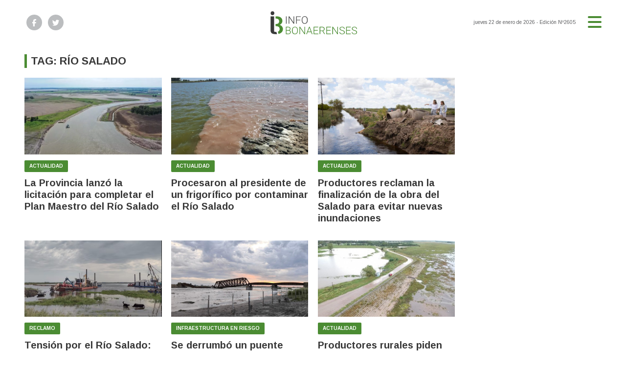

--- FILE ---
content_type: text/html; charset=utf-8
request_url: https://infobonaerenses.com.ar/tag/4744/R%EF%BF%BD%EF%BF%BDO%20SALADO
body_size: 5499
content:
<!doctype html>
<html class="no-js" lang="es">

<head>
<script async src="https://www.googletagmanager.com/gtag/js?id=G-0PS0005LMG"></script>
<script>
  window.dataLayer = window.dataLayer || [];
  function gtag(){dataLayer.push(arguments);}
  gtag('js', new Date());
  gtag('config', 'G-0PS0005LMG');
</script>
<base href="https://infobonaerenses.com.ar/">
<meta charset="utf-8">
<meta name="viewport"	 content="width=device-width , initial-scale=1, user-scalable=yes, minimum-scale=0.5, maximum-scale=2.0">
<meta name="language" content="es_ES"/>
<meta name="format-detection" content="telephone=no">
<meta name="generator" content="Vork.com.ar 2.0" />
<meta name="robots"	 content="index, follow" />
<meta itemprop="description" name="description" content="río salado" />
<meta itemprop="keywords" name="keywords"content="río salado" />


<!-- Twitter Card data -->
<meta name="twitter:card" content="summary">
<meta name="twitter:site" content="@IBonaerenses">
<meta name="twitter:title" content="Tag: río salado - Infobonaerenses">
<meta name="twitter:description" content="río salado">
<meta name="twitter:creator" content="@IBonaerenses">
<meta name="twitter:image" content="https://infobonaerenses.com.ar/./uploads/cliente/marca/20221019140852_infobonaerenses-logo-2022.png">

<!-- Open Graph data -->
<meta property="og:title" content="Tag: río salado - Infobonaerenses" />
<meta property="og:type" content="website" />
<meta property="og:url" content="https://infobonaerenses.com.ar/tag/4744/R%EF%BF%BD%EF%BF%BDO%20SALADO" />
<meta property="og:image" content="https://infobonaerenses.com.ar/./uploads/cliente/marca/20221019140852_infobonaerenses-logo-2022.png" />
<meta property="og:description" content="río salado" />
<meta property="og:site_name" content="Infobonaerenses" />
<meta property="og:locale" content="es_LA" />

<meta name="news_keywords" content="río salado" />
<meta property="article:tag" content="río salado">

<!-- Google Tag Manager -->
<script>(function(w,d,s,l,i){w[l]=w[l]||[];w[l].push({'gtm.start':new Date().getTime(),event:'gtm.js'});var f=d.getElementsByTagName(s)[0],j=d.createElement(s),dl=l!='dataLayer'?'&l='+l:'';j.async=true;j.src=
'https://www.googletagmanager.com/gtm.js?id='+i+dl;f.parentNode.insertBefore(j,f);})(window,document,'script','dataLayer','GTM-M66GXD2');</script>
<!-- End Google Tag Manager -->

	<link rel="canonical" href="https://infobonaerenses.com.ar/tag/4744/R%EF%BF%BD%EF%BF%BDO%20SALADO">
		
	<link rel="stylesheet" href="./js/owlcarousel/assets/owl.carousel.min_1750875976.min.css"> 
	<link rel="stylesheet" href="./js/owlcarousel/assets/owl.theme.default.min_1750875986.min.css"> 
	
	<link rel="shortcut icon" href="./uploads/cliente/favicon/20220922140228_infobonaerenses-favicon.png" type="image/png">
<link rel="apple-touch-icon-precomposed" href="./uploads/cliente/touch-icons/apple-touch-icon-precomposed/20220922140228_infobonaerenses-favicon.png">
<link rel="apple-touch-icon-precomposed" sizes="72x72" href="./uploads/cliente/touch-icons/apple-touch-icon-72x72-precomposed/20220922140228_infobonaerenses-favicon.png">
<link rel="apple-touch-icon-precomposed" sizes="76x76" href="./uploads/cliente/touch-icons/apple-touch-icon-76x76-precomposed/20220922140228_infobonaerenses-favicon.png">
<link rel="apple-touch-icon-precomposed" sizes="114x114" href="./uploads/cliente/touch-icons/apple-touch-icon-114x114-precomposed/20220922140228_infobonaerenses-favicon.png">
<link rel="apple-touch-icon-precomposed" sizes="120x120" href="./uploads/cliente/touch-icons/apple-touch-icon-120x120-precomposed/20220922140228_infobonaerenses-favicon.png">
<link rel="apple-touch-icon-precomposed" sizes="152x152" href="./uploads/cliente/touch-icons/apple-touch-icon-152x152-precomposed/20220922140228_infobonaerenses-favicon.png">
<link rel="apple-touch-icon-precomposed" sizes="144x144" href="./uploads/cliente/touch-icons/apple-touch-icon-144x144-precomposed/20220922140228_infobonaerenses-favicon.png">
<link rel="apple-touch-icon" href="./uploads/cliente/touch-icons/touch-icon-192x192/20220922140228_infobonaerenses-favicon.png">
	<link rel="stylesheet" href="./style/src/style_1750874578.min.css"> 
	<link href="https://fonts.googleapis.com/css?family=Arimo:regular,700" rel="stylesheet">
<link href="https://fonts.googleapis.com/css?family=Arimo:regular,700" rel="stylesheet">

 <style>
 .ftitulo{ font-family: Arimo, sans-serif; }
 .ftitulo.bold, .ftitulo .bold{ font-weight: 700; }
 .fparrafo{ font-family: Arimo, sans-serif; }
 </style>
	
	<script src="https://code.jquery.com/jquery-3.3.1.js"  integrity="sha256-2Kok7MbOyxpgUVvAk/HJ2jigOSYS2auK4Pfzbm7uH60="  crossorigin="anonymous"></script>
	<title>Tag: río salado - Infobonaerenses</title>
	
			<meta http-equiv="refresh" content="1800 ">
				
		<link rel="stylesheet" href="./style/dist/selection-sharer_1750874577.min.css"> 
		
					
			
								
					
					
																										</head>
								<!--                            
                               ====                         
                            =========                       
                        ====        ===                     
                     ====    +++++   ====                   
                   ===    ++++++++++   ===                  
                   ===   ++++++++++++    ===                
                    ===    +++++++++    ======              
                     ===    +++++     ==========            
                      ====        =====       ====    
                        ===    =====     +++    ====  
                        =========     ++++++++    ==== 
                        =======     ++++++++++++    ===
                      =========    +++++++++++++++    ===
                   =====     ====    +++++++++++++    ====
               ======         ====    ++++++++++      ====
            ======     ++++     ===    ++++++      ======
          =====      ++++++++    ====           ======
         ====     ++++++++++++    ====        ======
        ====     ++++++++++++++     ====   ======
        =====    +++++++++++++++    ===========
         ====    +++++++++++++     ========
          ====    ++++++++++       =====
           ====     ++++++       ======
            ====     +++       ======
             ====           ======
              ====        ======
               =====   =======
                ===========
                 ========            
                                                                        
 
 =============================================================================
 diseño y programación
 https://vorknews.com.ar
 info@vorknews.com.ar
 
 -->								
<body class="bgbody tag">
	<section class="ftitulo">
		<header class="posf top left right z999" id="header_vorknews">
			<div class="boxed auto pr10 pt15 pb15 pt-md-20 pb-md-20 bgwhite">
				<div class="row">
					<div class="col-sm-4 tal modulo_redes_sociales align-middle dn db-md">
						<div class="w100p h100p vertical-center">
							<div class="links_redes_sociales">
			<a class="dib" href="https://www.facebook.com/InfoBonaerenses-314550791947743/" target="_blank">
		<span class="fa-stack fa-md mr dib">
		  <i class="fas ctextlight  fa-circle fa-stack-2x"></i>
		  <i class="fab cwhite fa-facebook-f fa-stack-1x fz15"></i>
		</span>
	</a>
	
		<a class="dib" href="https://twitter.com/IBonaerenses" target="_blank">
		<span class="fa-stack fa-md mr dib">
		  <i class="fas ctextlight fa-circle fa-stack-2x"></i>
		  <i class="fab cwhite fa-twitter fa-stack-1x fz15"></i>
		</span>
	</a>
	
	
	</div>
						</div>
					</div>
					<div class="col-10 col-sm-4 modulo_logo">
						<div class="w100p vertical-center horizontal-center">
							<a href="./" class="w100p logo db tac-md">
								<img src="./uploads/cliente/marca/20221019140852_infobonaerenses-logo-2022.svg" width="180" class="maw100pc" alt="Infobonaerenses">
							</a>
						</div>
					</div>
					<div class="col-2 col-sm-4 align-middle">
						<div class="vertical-center horizontal-end">
							<div class="ftitulo tar w100p fz10 lh18 ctext mr25 dn db-md">
								<span class="capitalize">jueves 22 de enero de 2026</span>  - Edición Nº2605							</div>
							<div class="menu-button">
								<a href="javascript:;" class="dib muestra_menu tar last-xs">
									<i class="fa fa-bars fa-2x cprincipal"></i>
								</a>
							</div>
						</div>
					</div>
				</div>
			</div>
			<div class="w100p z999 bgwhite" id="menu_header_fixed">
	<div class="boxed auto w100p">
		<div class="menu-fixed mb bdtextlight bdt">
			<nav id="menu_header_vorknews" class="fparrafo fwb fz14 lh35 ttu w100p lsn tal tac-md">
	<ul class="lsn">
		<li class="bdtextlight bdb pt3 pb3">
			<a class="tdn btn-principal db  " href="./">Inicio</a>
		</li>
				<li class="bdtextlight bdb pt3 pb3 ">
			<a class="tdn btn-principal db " href="./seccion/atr/">ATR</a>
					</li>
				<li class="bdtextlight bdb pt3 pb3 ">
			<a class="tdn btn-principal db " href="./seccion/provincia/">Provincia</a>
					</li>
				<li class="bdtextlight bdb pt3 pb3 ">
			<a class="tdn btn-principal db " href="./seccion/ciudades/">Ciudades</a>
					</li>
				<li class="bdtextlight bdb pt3 pb3 ">
			<a class="tdn btn-principal db " href="./seccion/negocios/">Negocios</a>
					</li>
				<li class="bdtextlight bdb pt3 pb3 ">
			<a class="tdn btn-principal db " href="./seccion/personajes/">Personajes</a>
					</li>
			</ul>
</nav>		</div>
		<div class="buscador-header mb40 mt40">
			<div id="search" class="">
	<form action="./resultados/" class="posr"  method="get" novalidate="novalidate" class="form-buscador">
		<input type="text" placeholder="Buscar" class="fz11 ftitulo bgwhite p10 pt15 pb15" name="q" required="required" style="color: rgb(153, 153, 153);"><a href="javascript:;" class="posa top right mr8 mt12 ctextlight" id="boton-buscador"><i class="fa fa-search"></i></a>
	</form>
</div>

<script src="./js/vorkform/vorkform_1750874574.min.js"></script> 

<script>
$(function() {
	var form = $('.form-buscador');

	form.each(function(index) {
		$(this).vorkForm({
			sendMethod:   "submit",             			submitButton: "#boton-buscador", 			onErrors: function(m) {
			}
		});
	});
});
</script>
		</div>
		<div class="tac mb40">
			<div class="links_redes_sociales">
			<a class="dib" href="https://www.facebook.com/InfoBonaerenses-314550791947743/" target="_blank">
		<span class="fa-stack fa-md mr dib">
		  <i class="fas cprincipal  fa-circle fa-stack-2x"></i>
		  <i class="fab cwhite fa-facebook-f fa-stack-1x fz15"></i>
		</span>
	</a>
	
		<a class="dib" href="https://twitter.com/IBonaerenses" target="_blank">
		<span class="fa-stack fa-md mr dib">
		  <i class="fas cprincipal fa-circle fa-stack-2x"></i>
		  <i class="fab cwhite fa-twitter fa-stack-1x fz15"></i>
		</span>
	</a>
	
	
	</div>
		</div>
		<div class="tac">
			<a href="https://www.vorknews.com.ar/" target="_blank" class="vork mt-md-15" ><img src="./images/vork_logo.svg" width="100" class="vam" alt="Vorknews Sistema para diarios online" /></a>
		</div>
	</div>
</div>
		</header>
<div class="bgcaja boxed auto" id="contenido">
	<hr class="bdt bdtextlight">
  
 <div id="modulo_banners_top" class="mb15  mt15 mt-md">
	 
				</div>
	<section class="mt pb">
    <h2 class="ftitulo fwb fz22 lh28 ctitle ttu mb20 bdprincipal bdl5 pl8">Tag: río salado</h2>
		<div class="row">
			<div id="columna-seccion-1" class="col-12 col-md-9">
				          <div class="row">
                          <div class="col-12 col-md-4 mb d-flex">
                <article class="noticia-2 has_image ">
	<a href="./nota/42309/la-provincia-lanzo-la-licitacion-para-completar-el-plan-maestro-del-rio-salado/" class="db">
		<figure class="posr">
			<div class="ovh posr">
				<figure class="ovh">
					<img src="./uploads/noticias/3/2026/01/20260105092733_ssssssssssssss.png" alt="La Provincia lanzó la licitación para completar el Plan Maestro del Río Salado">
				</figure>
									<div class="volanta  z9  mt10">
						<div class="ftitulo fz10 lh14 pt5 pb5 pl10 pr10 ttu dib cwhite fwb bgprincipal bdrs fparrafo">Actualidad</div>
					</div>
							</div>
     </figure>
		<div class="texto pt10">
			<h2 class="ftitulo ctitle fz20 lh24 bold mb15">La Provincia lanzó la licitación para completar el Plan Maestro del Río Salado</h2>
		</div>
	</a>
</article>
              </div>
                          <div class="col-12 col-md-4 mb d-flex">
                <article class="noticia-2 has_image ">
	<a href="./nota/42036/procesaron-al-presidente-de-un-frigorifico-por-contaminar-el-rio-salado/" class="db">
		<figure class="posr">
			<div class="ovh posr">
				<figure class="ovh">
					<img src="./uploads/noticias/3/2025/12/20251204103021_dsds.png" alt="Procesaron al presidente de un frigorífico por contaminar el Río Salado">
				</figure>
									<div class="volanta  z9  mt10">
						<div class="ftitulo fz10 lh14 pt5 pb5 pl10 pr10 ttu dib cwhite fwb bgprincipal bdrs fparrafo">Actualidad</div>
					</div>
							</div>
     </figure>
		<div class="texto pt10">
			<h2 class="ftitulo ctitle fz20 lh24 bold mb15">Procesaron al presidente de un frigorífico por contaminar el Río Salado</h2>
		</div>
	</a>
</article>
              </div>
                          <div class="col-12 col-md-4 mb d-flex">
                <article class="noticia-2 has_image ">
	<a href="./nota/41830/productores-reclaman-la-finalizacion-de-la-obra-del-salado-para-evitar-nuevas-inundaciones/" class="db">
		<figure class="posr">
			<div class="ovh posr">
				<figure class="ovh">
					<img src="./uploads/noticias/3/2025/11/20251113123346_bulrich-inundacion.jpg" alt="Productores reclaman la finalización de la obra del Salado para evitar nuevas inundaciones">
				</figure>
									<div class="volanta  z9  mt10">
						<div class="ftitulo fz10 lh14 pt5 pb5 pl10 pr10 ttu dib cwhite fwb bgprincipal bdrs fparrafo">Actualidad</div>
					</div>
							</div>
     </figure>
		<div class="texto pt10">
			<h2 class="ftitulo ctitle fz20 lh24 bold mb15">Productores reclaman la finalización de la obra del Salado para evitar nuevas inundaciones</h2>
		</div>
	</a>
</article>
              </div>
                          <div class="col-12 col-md-4 mb d-flex">
                <article class="noticia-2 has_image ">
	<a href="./nota/41274/tension-por-el-rio-salado-una-diputada-exigio-a-nacion-reactivar-el-dragado-urgente/" class="db">
		<figure class="posr">
			<div class="ovh posr">
				<figure class="ovh">
					<img src="./uploads/noticias/3/2025/09/20250929150645_image-4.png" alt="Tensión por el Río Salado: una diputada exigió a Nación reactivar el dragado urgente">
				</figure>
									<div class="volanta  z9  mt10">
						<div class="ftitulo fz10 lh14 pt5 pb5 pl10 pr10 ttu dib cwhite fwb bgprincipal bdrs fparrafo">Reclamo</div>
					</div>
							</div>
     </figure>
		<div class="texto pt10">
			<h2 class="ftitulo ctitle fz20 lh24 bold mb15">Tensión por el Río Salado: una diputada exigió a Nación reactivar el dragado urgente</h2>
		</div>
	</a>
</article>
              </div>
                          <div class="col-12 col-md-4 mb d-flex">
                <article class="noticia-2 has_image ">
	<a href="./nota/41166/se-derrumbo-un-puente-ferroviario-en-chivilcoy-y-alertan-por-otro-en-la-ruta-5/" class="db">
		<figure class="posr">
			<div class="ovh posr">
				<figure class="ovh">
					<img src="./uploads/noticias/3/2025/09/20250918153242_puente.png" alt="Se derrumbó un puente ferroviario en Chivilcoy y alertan por otro en la Ruta 5">
				</figure>
									<div class="volanta  z9  mt10">
						<div class="ftitulo fz10 lh14 pt5 pb5 pl10 pr10 ttu dib cwhite fwb bgprincipal bdrs fparrafo">INFRAESTRUCTURA EN RIESGO</div>
					</div>
							</div>
     </figure>
		<div class="texto pt10">
			<h2 class="ftitulo ctitle fz20 lh24 bold mb15">Se derrumbó un puente ferroviario en Chivilcoy y alertan por otro en la Ruta 5</h2>
		</div>
	</a>
</article>
              </div>
                          <div class="col-12 col-md-4 mb d-flex">
                <article class="noticia-2 has_image ">
	<a href="./nota/39969/productores-rurales-piden-retomar-las-obras-en-el-rio-salado-tras-un-nuevo-desborde-por-las-lluvias/" class="db">
		<figure class="posr">
			<div class="ovh posr">
				<figure class="ovh">
					<img src="./uploads/noticias/3/2025/05/20250521094636_glxhabyw8aaou2m-1068x801.jpg" alt="Productores rurales piden retomar las obras en el Río Salado tras un nuevo desborde por las lluvias">
				</figure>
									<div class="volanta  z9  mt10">
						<div class="ftitulo fz10 lh14 pt5 pb5 pl10 pr10 ttu dib cwhite fwb bgprincipal bdrs fparrafo">Actualidad</div>
					</div>
							</div>
     </figure>
		<div class="texto pt10">
			<h2 class="ftitulo ctitle fz20 lh24 bold mb15">Productores rurales piden retomar las obras en el Río Salado tras un nuevo desborde por las lluvias</h2>
		</div>
	</a>
</article>
              </div>
                          <div class="col-12 col-md-4 mb d-flex">
                <article class="noticia-2 has_image ">
	<a href="./nota/39894/exigen-al-gobierno-nacional-que-se-reactive-el-dragado-del-rio-salado/" class="db">
		<figure class="posr">
			<div class="ovh posr">
				<figure class="ovh">
					<img src="./uploads/noticias/3/2025/05/20250513100754_rio-salado-dragadojpg.jpg" alt="Exigen al Gobierno Nacional que se reactive el dragado del Río Salado">
				</figure>
									<div class="volanta  z9  mt10">
						<div class="ftitulo fz10 lh14 pt5 pb5 pl10 pr10 ttu dib cwhite fwb bgprincipal bdrs fparrafo">Actualidad</div>
					</div>
							</div>
     </figure>
		<div class="texto pt10">
			<h2 class="ftitulo ctitle fz20 lh24 bold mb15">Exigen al Gobierno Nacional que se reactive el dragado del Río Salado</h2>
		</div>
	</a>
</article>
              </div>
                          <div class="col-12 col-md-4 mb d-flex">
                <article class="noticia-2 has_image ">
	<a href="./nota/39893/el-campo-le-pide-a-nacion-que-reactive-de-manera-inmediata-las-obras-del-rio-salado/" class="db">
		<figure class="posr">
			<div class="ovh posr">
				<figure class="ovh">
					<img src="./uploads/noticias/3/2025/05/20250512174357_2n2sftvyqbat7igadcfjitmakm.jpg" alt="El campo le pide a Nación que reactive “de manera inmediata” las obras del Río Salado">
				</figure>
									<div class="volanta  z9  mt10">
						<div class="ftitulo fz10 lh14 pt5 pb5 pl10 pr10 ttu dib cwhite fwb bgprincipal bdrs fparrafo">paralisis</div>
					</div>
							</div>
     </figure>
		<div class="texto pt10">
			<h2 class="ftitulo ctitle fz20 lh24 bold mb15">El campo le pide a Nación que reactive “de manera inmediata” las obras del Río Salado</h2>
		</div>
	</a>
</article>
              </div>
                          <div class="col-12 col-md-4 mb d-flex">
                <article class="noticia-2 has_image ">
	<a href="./nota/39567/el-sector-agropecuario-le-pidio-al-gobierno-que-termine-el-dragado-del-rio-salado/" class="db">
		<figure class="posr">
			<div class="ovh posr">
				<figure class="ovh">
					<img src="./uploads/noticias/3/2025/04/20250404103332_campo-1068x801.jpg" alt="El sector agropecuario le pidió al gobierno que termine el dragado del Río Salado">
				</figure>
									<div class="volanta  z9  mt10">
						<div class="ftitulo fz10 lh14 pt5 pb5 pl10 pr10 ttu dib cwhite fwb bgprincipal bdrs fparrafo">Tras las inundaciones</div>
					</div>
							</div>
     </figure>
		<div class="texto pt10">
			<h2 class="ftitulo ctitle fz20 lh24 bold mb15">El sector agropecuario le pidió al gobierno que termine el dragado del Río Salado</h2>
		</div>
	</a>
</article>
              </div>
                          <div class="col-12 col-md-4 mb d-flex">
                <article class="noticia-2 has_image ">
	<a href="./nota/33100/firman-contrato-para-ampliar-la-capacidad-de-la-cuenca-del-rio-salado-desde-roque-perez-hasta-25-de-mayo/" class="db">
		<figure class="posr">
			<div class="ovh posr">
				<figure class="ovh">
					<img src="./uploads/noticias/3/2023/05/b0cad0da21e10fe0d13c2d78349a9b3828cf0392.jpg" alt="Firman contrato para ampliar la capacidad de la Cuenca del Río Salado desde Roque Pérez hasta 25 de Mayo">
				</figure>
									<div class="volanta  z9  mt10">
						<div class="ftitulo fz10 lh14 pt5 pb5 pl10 pr10 ttu dib cwhite fwb bgprincipal bdrs fparrafo">OBRAS</div>
					</div>
							</div>
     </figure>
		<div class="texto pt10">
			<h2 class="ftitulo ctitle fz20 lh24 bold mb15">Firman contrato para ampliar la capacidad de la Cuenca del Río Salado desde Roque Pérez hasta 25 de Mayo</h2>
		</div>
	</a>
</article>
              </div>
                              </div>
			</div>
      <div id="columna-seccion-2" class="col-12 col-md-3">
        
 <div id="modulo_banners_banner_columna_2_1" class="mb15  ">
	 
				</div>
        
 <div id="modulo_banners_banner_columna_2_2" class="mb15  ">
	 
				</div>
        
 <div id="modulo_banners_banner_columna_2_3" class="mb15  ">
	 
				</div>
      </div>
    </div>
	</section>
</div>

<footer class="pt20 pb20">
	<div class="auto boxed">
		<div class="bdtextlight bdtb pt40 pb40 mt20 mb20">
			<div class="row vertical-center">
				<div class="col-12 col-md-3">
					<div class="vertical-center">
						<div class="w100p tac pb20 pb-md-0 tal-md">
							<a href="./" class="dib w100p" id="logo"><img src="./uploads/cliente/marca/20221019140852_infobonaerenses-logo-2022.svg" width="100%" alt="Infobonaerenses" ></a>
						</div>
					</div>
				</div>
				<div class="col-12 col-md-7 tac tar-md pb20 pb-md-0">
					<nav class="fz10 ttu">
	</nav>
				</div>
				<div class="col-12 col-md-2 tac tar-md social-container">
					<div class="links_redes_sociales">
			<a class="dib" href="https://www.facebook.com/InfoBonaerenses-314550791947743/" target="_blank">
		<span class="fa-stack fa-md mr dib">
		  <i class="fas cprincipal  fa-circle fa-stack-2x"></i>
		  <i class="fab cwhite fa-facebook-f fa-stack-1x fz15"></i>
		</span>
	</a>
	
		<a class="dib" href="https://twitter.com/IBonaerenses" target="_blank">
		<span class="fa-stack fa-md mr dib">
		  <i class="fas cprincipal fa-circle fa-stack-2x"></i>
		  <i class="fab cwhite fa-twitter fa-stack-1x fz15"></i>
		</span>
	</a>
	
	
	</div>
				</div>
			</div>
		</div>

		<div class="row vertical-center">
			<div class="col-12 col-md-10 mb30">
				<div class="fz10 lh18 ctextlight db dib-md vam tac tal-md">
					<p>© 2023 <strong>InfoBonaerenses </strong>| Todos los derechos reservados<br />
• Registro de propiedad intelectual Nº RL - 88812730<br />
• Propiedad de Cooperativa en Red<br />
• Domicilio - Ciudad de La Plata</p>

<p><a href="/cdn-cgi/l/email-protection" class="__cf_email__" data-cfemail="cabab8afa4b9abbaa5b8beaba6afb9a8ab8aada7aba3a6e4a9a5a7">[email&#160;protected]</a></p>				</div>
			</div>
			<div class="col-12 col-md-2 tac tar-md vam">
				<a href="https://www.vorknews.com.ar/" target="_blank" class="vork mt-md-15" ><img src="./images/vork_logo.svg" width="100" class="vam" alt="Vorknews Sistema para diarios online" /></a>
			</div>
		</div>
	</div>

</footer>

</section>
	<link rel="stylesheet" href="./js/fancybox/dist/fancybox_1750875938.min.css"> 
<script data-cfasync="false" src="/cdn-cgi/scripts/5c5dd728/cloudflare-static/email-decode.min.js"></script><script src="./js/fancybox/dist/fancybox_1750875941.min.js"></script> 
<!--.container -->
<script src="./js/menu_vorknews_1750874106.min.js"></script> 
<script src="./js/functions_1750874106.min.js"></script> 
<script src="./js/carousels_1750874105.min.js"></script> 
<div id="fb-root"></div>
<script>(function(d, s, id) {
  var js, fjs = d.getElementsByTagName(s)[0];
  if (d.getElementById(id)) return;
  js = d.createElement(s); js.id = id;
  js.src = "//connect.facebook.net/es_ES/sdk.js#xfbml=1&version=v2.7&appId=131595083601066";
  fjs.parentNode.insertBefore(js, fjs);
}(document, 'script', 'facebook-jssdk'));</script>
<script type="text/javascript" src="./js/owlcarousel/owl.carousel.js"></script>


  <script src="./js/selection-sharer/selection-sharer_1750874574.min.js"></script> 
  <script>
    $('.wysiwyg p').selectionSharer();
  </script>


  <script type='text/javascript' src='https://platform-api.sharethis.com/js/sharethis.js#property=5d122dff2d592700120c2b25&product=sticky-share-buttons' async='async'></script>

<script src="./js/fontawesome/js/all.min.js" crossorigin="anonymous"></script>


<script defer src="https://static.cloudflareinsights.com/beacon.min.js/vcd15cbe7772f49c399c6a5babf22c1241717689176015" integrity="sha512-ZpsOmlRQV6y907TI0dKBHq9Md29nnaEIPlkf84rnaERnq6zvWvPUqr2ft8M1aS28oN72PdrCzSjY4U6VaAw1EQ==" data-cf-beacon='{"version":"2024.11.0","token":"80d1f1753e044fcca9ce419218733a17","r":1,"server_timing":{"name":{"cfCacheStatus":true,"cfEdge":true,"cfExtPri":true,"cfL4":true,"cfOrigin":true,"cfSpeedBrain":true},"location_startswith":null}}' crossorigin="anonymous"></script>
</body>
</html>


--- FILE ---
content_type: text/css; charset=utf-8
request_url: https://infobonaerenses.com.ar/style/src/style_1750874578.min.css
body_size: 15034
content:
.container-fluid,.container{margin-right:auto;margin-left:auto}.container-fluid{padding-right:2rem;padding-left:2rem}.row{box-sizing:border-box;display:-webkit-box;display:-ms-flexbox;display:flex;-webkit-box-flex:0;-ms-flex:0 1 auto;flex:0 1 auto;-webkit-box-orient:horizontal;-webkit-box-direction:normal;-ms-flex-direction:row;flex-direction:row;-ms-flex-wrap:wrap;flex-wrap:wrap;margin-right:-.6rem;margin-left:-.6rem}.row.reverse{-webkit-box-orient:horizontal;-webkit-box-direction:reverse;-ms-flex-direction:row-reverse;flex-direction:row-reverse}.col.reverse{-webkit-box-orient:vertical;-webkit-box-direction:reverse;-ms-flex-direction:column-reverse;flex-direction:column-reverse}.d-block,.d-sm-block,.d-md-block,.d-lg-block{display:block}.d-none{display:none}.col,.col-1,.col-2,.col-3,.col-4,.col-5,.col-6,.col-7,.col-8,.col-9,.col-10,.col-11,.col-12,.col-offset-0,.col-offset-1,.col-offset-2,.col-offset-3,.col-offset-4,.col-offset-5,.col-offset-6,.col-offset-7,.col-offset-8,.col-offset-9,.col-offset-10,.col-offset-11,.col-offset-12{box-sizing:border-box;-webkit-box-flex:0;-ms-flex:0 0 auto;flex:0 0 auto;padding-right:.6rem;padding-left:.6rem}.col-xs,.col{-webkit-box-flex:1;-ms-flex-positive:1;flex-grow:1;-ms-flex-preferred-size:0;flex-basis:0%;max-width:100%}.col-xs-1,.col-1{-ms-flex-preferred-size:8.33333333%;flex-basis:8.33333333%;max-width:8.33333333%}.col-xs-2,.col-2{-ms-flex-preferred-size:16.66666667%;flex-basis:16.66666667%;max-width:16.66666667%}.col-xs-3,.col-3{-ms-flex-preferred-size:25%;flex-basis:25%;max-width:25%}.col-xs-4,.col-4{-ms-flex-preferred-size:33.33333333%;flex-basis:33.33333333%;max-width:33.33333333%}.col-xs-5,.col-5{-ms-flex-preferred-size:41.66666667%;flex-basis:41.66666667%;max-width:41.66666667%}.col-xs-6,.col-6{-ms-flex-preferred-size:50%;flex-basis:50%;max-width:50%}.col-xs-7,.col-7{-ms-flex-preferred-size:58.33333333%;flex-basis:58.33333333%;max-width:58.33333333%}.col-xs-8,.col-8{-ms-flex-preferred-size:66.66666667%;flex-basis:66.66666667%;max-width:66.66666667%}.col-xs-9,.col-9{-ms-flex-preferred-size:75%;flex-basis:75%;max-width:75%}.col-xs-10,.col-10{-ms-flex-preferred-size:83.33333333%;flex-basis:83.33333333%;max-width:83.33333333%}.col-xs-11,.col-11{-ms-flex-preferred-size:91.66666667%;flex-basis:91.66666667%;max-width:91.66666667%}.col-xs-12,.col-12{-ms-flex-preferred-size:100%;flex-basis:100%;max-width:100%}.col-offset-0{margin-left:0}.col-offset-1{margin-left:8.33333333%}.col-offset-2{margin-left:16.66666667%}.col-offset-3{margin-left:25%}.col-offset-4{margin-left:33.33333333%}.col-offset-5{margin-left:41.66666667%}.col-offset-6{margin-left:50%}.col-offset-7{margin-left:58.33333333%}.col-offset-8{margin-left:66.66666667%}.col-offset-9{margin-left:75%}.col-offset-10{margin-left:83.33333333%}.col-offset-11{margin-left:91.66666667%}.start-xs{-webkit-box-pack:start;-ms-flex-pack:start;justify-content:flex-start;text-align:start}.center-xs{-webkit-box-pack:center;-ms-flex-pack:center;justify-content:center;text-align:center}.end-xs{-webkit-box-pack:end;-ms-flex-pack:end;justify-content:flex-end;text-align:end}.top-xs{-webkit-box-align:start;-ms-flex-align:start;align-items:flex-start}.middle-xs{-webkit-box-align:center;-ms-flex-align:center;align-items:center}.bottom-xs{-webkit-box-align:end;-ms-flex-align:end;align-items:flex-end}.around-xs{-ms-flex-pack:distribute;justify-content:space-around}.between-xs{-webkit-box-pack:justify;-ms-flex-pack:justify;justify-content:space-between}.first-xs{-webkit-box-ordinal-group:0;-ms-flex-order:-1;order:-1}.last-xs{-webkit-box-ordinal-group:2;-ms-flex-order:1;order:1}@media only screen and (min-width:48em){.container{width:49rem}.d-sm-block,.d-md-block,.d-lg-block{display:block}.d-sm-none,.d-md-none,.d-lg-none{display:none}.col-sm,.col-sm-1,.col-sm-2,.col-sm-3,.col-sm-4,.col-sm-5,.col-sm-6,.col-sm-7,.col-sm-8,.col-sm-9,.col-sm-10,.col-sm-11,.col-sm-12,.col-sm-offset-0,.col-sm-offset-1,.col-sm-offset-2,.col-sm-offset-3,.col-sm-offset-4,.col-sm-offset-5,.col-sm-offset-6,.col-sm-offset-7,.col-sm-offset-8,.col-sm-offset-9,.col-sm-offset-10,.col-sm-offset-11,.col-sm-offset-12{box-sizing:border-box;-webkit-box-flex:0;-ms-flex:0 0 auto;flex:0 0 auto;padding-right:.6rem;padding-left:.6rem}.col-sm{-webkit-box-flex:1;-ms-flex-positive:1;flex-grow:1;-ms-flex-preferred-size:0;flex-basis:0%;max-width:100%}.col-sm-1{-ms-flex-preferred-size:8.33333333%;flex-basis:8.33333333%;max-width:8.33333333%}.col-sm-2{-ms-flex-preferred-size:16.66666667%;flex-basis:16.66666667%;max-width:16.66666667%}.col-sm-3{-ms-flex-preferred-size:25%;flex-basis:25%;max-width:25%}.col-sm-4{-ms-flex-preferred-size:33.33333333%;flex-basis:33.33333333%;max-width:33.33333333%}.col-sm-5{-ms-flex-preferred-size:41.66666667%;flex-basis:41.66666667%;max-width:41.66666667%}.col-sm-6{-ms-flex-preferred-size:50%;flex-basis:50%;max-width:50%}.col-sm-7{-ms-flex-preferred-size:58.33333333%;flex-basis:58.33333333%;max-width:58.33333333%}.col-sm-8{-ms-flex-preferred-size:66.66666667%;flex-basis:66.66666667%;max-width:66.66666667%}.col-sm-9{-ms-flex-preferred-size:75%;flex-basis:75%;max-width:75%}.col-sm-10{-ms-flex-preferred-size:83.33333333%;flex-basis:83.33333333%;max-width:83.33333333%}.col-sm-11{-ms-flex-preferred-size:91.66666667%;flex-basis:91.66666667%;max-width:91.66666667%}.col-sm-12{-ms-flex-preferred-size:100%;flex-basis:100%;max-width:100%}.col-sm-offset-0{margin-left:0}.col-sm-offset-1{margin-left:8.33333333%}.col-sm-offset-2{margin-left:16.66666667%}.col-sm-offset-3{margin-left:25%}.col-sm-offset-4{margin-left:33.33333333%}.col-sm-offset-5{margin-left:41.66666667%}.col-sm-offset-6{margin-left:50%}.col-sm-offset-7{margin-left:58.33333333%}.col-sm-offset-8{margin-left:66.66666667%}.col-sm-offset-9{margin-left:75%}.col-sm-offset-10{margin-left:83.33333333%}.col-sm-offset-11{margin-left:91.66666667%}.start-sm{-webkit-box-pack:start;-ms-flex-pack:start;justify-content:flex-start;text-align:start}.center-sm{-webkit-box-pack:center;-ms-flex-pack:center;justify-content:center;text-align:center}.end-sm{-webkit-box-pack:end;-ms-flex-pack:end;justify-content:flex-end;text-align:end}.top-sm{-webkit-box-align:start;-ms-flex-align:start;align-items:flex-start}.middle-sm{-webkit-box-align:center;-ms-flex-align:center;align-items:center}.bottom-sm{-webkit-box-align:end;-ms-flex-align:end;align-items:flex-end}.around-sm{-ms-flex-pack:distribute;justify-content:space-around}.between-sm{-webkit-box-pack:justify;-ms-flex-pack:justify;justify-content:space-between}.first-sm{-webkit-box-ordinal-group:0;-ms-flex-order:-1;order:-1}.last-sm{-webkit-box-ordinal-group:2;-ms-flex-order:1;order:1}}@media only screen and (min-width:64em){.container{width:65rem}.d-md-block,.d-lg-block{display:block}.d-md-none,.d-lg-none{display:none}.col-md,.col-md-1,.col-md-2,.col-md-3,.col-md-4,.col-md-5,.col-md-6,.col-md-7,.col-md-8,.col-md-9,.col-md-10,.col-md-11,.col-md-12,.col-md-offset-0,.col-md-offset-1,.col-md-offset-2,.col-md-offset-3,.col-md-offset-4,.col-md-offset-5,.col-md-offset-6,.col-md-offset-7,.col-md-offset-8,.col-md-offset-9,.col-md-offset-10,.col-md-offset-11,.col-md-offset-12{box-sizing:border-box;-webkit-box-flex:0;-ms-flex:0 0 auto;flex:0 0 auto;padding-right:.6rem;padding-left:.6rem}.col-md{-webkit-box-flex:1;-ms-flex-positive:1;flex-grow:1;-ms-flex-preferred-size:0;flex-basis:0%;max-width:100%}.col-md-1{-ms-flex-preferred-size:8.33333333%;flex-basis:8.33333333%;max-width:8.33333333%}.col-md-2{-ms-flex-preferred-size:16.66666667%;flex-basis:16.66666667%;max-width:16.66666667%}.col-md-3{-ms-flex-preferred-size:25%;flex-basis:25%;max-width:25%}.col-md-4{-ms-flex-preferred-size:33.33333333%;flex-basis:33.33333333%;max-width:33.33333333%}.col-md-5{-ms-flex-preferred-size:41.66666667%;flex-basis:41.66666667%;max-width:41.66666667%}.col-md-6{-ms-flex-preferred-size:50%;flex-basis:50%;max-width:50%}.col-md-7{-ms-flex-preferred-size:58.33333333%;flex-basis:58.33333333%;max-width:58.33333333%}.col-md-8{-ms-flex-preferred-size:66.66666667%;flex-basis:66.66666667%;max-width:66.66666667%}.col-md-9{-ms-flex-preferred-size:75%;flex-basis:75%;max-width:75%}.col-md-10{-ms-flex-preferred-size:83.33333333%;flex-basis:83.33333333%;max-width:83.33333333%}.col-md-11{-ms-flex-preferred-size:91.66666667%;flex-basis:91.66666667%;max-width:91.66666667%}.col-md-12{-ms-flex-preferred-size:100%;flex-basis:100%;max-width:100%}.col-md-offset-0{margin-left:0}.col-md-offset-1{margin-left:8.33333333%}.col-md-offset-2{margin-left:16.66666667%}.col-md-offset-3{margin-left:25%}.col-md-offset-4{margin-left:33.33333333%}.col-md-offset-5{margin-left:41.66666667%}.col-md-offset-6{margin-left:50%}.col-md-offset-7{margin-left:58.33333333%}.col-md-offset-8{margin-left:66.66666667%}.col-md-offset-9{margin-left:75%}.col-md-offset-10{margin-left:83.33333333%}.col-md-offset-11{margin-left:91.66666667%}.start-md{-webkit-box-pack:start;-ms-flex-pack:start;justify-content:flex-start;text-align:start}.center-md{-webkit-box-pack:center;-ms-flex-pack:center;justify-content:center;text-align:center}.end-md{-webkit-box-pack:end;-ms-flex-pack:end;justify-content:flex-end;text-align:end}.top-md{-webkit-box-align:start;-ms-flex-align:start;align-items:flex-start}.middle-md{-webkit-box-align:center;-ms-flex-align:center;align-items:center}.bottom-md{-webkit-box-align:end;-ms-flex-align:end;align-items:flex-end}.around-md{-ms-flex-pack:distribute;justify-content:space-around}.between-md{-webkit-box-pack:justify;-ms-flex-pack:justify;justify-content:space-between}.first-md{-webkit-box-ordinal-group:0;-ms-flex-order:-1;order:-1}.last-md{-webkit-box-ordinal-group:2;-ms-flex-order:1;order:1}}@media only screen and (min-width:75em){.container{width:76rem}.col-lg,.col-lg-1,.col-lg-2,.col-lg-3,.col-lg-4,.col-lg-5,.col-lg-6,.col-lg-7,.col-lg-8,.col-lg-9,.col-lg-10,.col-lg-11,.col-lg-12,.col-lg-offset-0,.col-lg-offset-1,.col-lg-offset-2,.col-lg-offset-3,.col-lg-offset-4,.col-lg-offset-5,.col-lg-offset-6,.col-lg-offset-7,.col-lg-offset-8,.col-lg-offset-9,.col-lg-offset-10,.col-lg-offset-11,.col-lg-offset-12{box-sizing:border-box;-webkit-box-flex:0;-ms-flex:0 0 auto;flex:0 0 auto;padding-right:.6rem;padding-left:.6rem}.col-lg{-webkit-box-flex:1;-ms-flex-positive:1;flex-grow:1;-ms-flex-preferred-size:0;flex-basis:0%;max-width:100%}.col-lg-1{-ms-flex-preferred-size:8.33333333%;flex-basis:8.33333333%;max-width:8.33333333%}.col-lg-2{-ms-flex-preferred-size:16.66666667%;flex-basis:16.66666667%;max-width:16.66666667%}.col-lg-3{-ms-flex-preferred-size:25%;flex-basis:25%;max-width:25%}.col-lg-4{-ms-flex-preferred-size:33.33333333%;flex-basis:33.33333333%;max-width:33.33333333%}.col-lg-5{-ms-flex-preferred-size:41.66666667%;flex-basis:41.66666667%;max-width:41.66666667%}.col-lg-6{-ms-flex-preferred-size:50%;flex-basis:50%;max-width:50%}.col-lg-7{-ms-flex-preferred-size:58.33333333%;flex-basis:58.33333333%;max-width:58.33333333%}.col-lg-8{-ms-flex-preferred-size:66.66666667%;flex-basis:66.66666667%;max-width:66.66666667%}.col-lg-9{-ms-flex-preferred-size:75%;flex-basis:75%;max-width:75%}.col-lg-10{-ms-flex-preferred-size:83.33333333%;flex-basis:83.33333333%;max-width:83.33333333%}.col-lg-11{-ms-flex-preferred-size:91.66666667%;flex-basis:91.66666667%;max-width:91.66666667%}.col-lg-12{-ms-flex-preferred-size:100%;flex-basis:100%;max-width:100%}.col-lg-offset-0{margin-left:0}.col-lg-offset-1{margin-left:8.33333333%}.col-lg-offset-2{margin-left:16.66666667%}.col-lg-offset-3{margin-left:25%}.col-lg-offset-4{margin-left:33.33333333%}.col-lg-offset-5{margin-left:41.66666667%}.col-lg-offset-6{margin-left:50%}.col-lg-offset-7{margin-left:58.33333333%}.col-lg-offset-8{margin-left:66.66666667%}.col-lg-offset-9{margin-left:75%}.col-lg-offset-10{margin-left:83.33333333%}.col-lg-offset-11{margin-left:91.66666667%}.start-lg{-webkit-box-pack:start;-ms-flex-pack:start;justify-content:flex-start;text-align:start}.center-lg{-webkit-box-pack:center;-ms-flex-pack:center;justify-content:center;text-align:center}.end-lg{-webkit-box-pack:end;-ms-flex-pack:end;justify-content:flex-end;text-align:end}.top-lg{-webkit-box-align:start;-ms-flex-align:start;align-items:flex-start}.middle-lg{-webkit-box-align:center;-ms-flex-align:center;align-items:center}.bottom-lg{-webkit-box-align:end;-ms-flex-align:end;align-items:flex-end}.around-lg{-ms-flex-pack:distribute;justify-content:space-around}.between-lg{-webkit-box-pack:justify;-ms-flex-pack:justify;justify-content:space-between}.first-lg{-webkit-box-ordinal-group:0;-ms-flex-order:-1;order:-1}.last-lg{-webkit-box-ordinal-group:2;-ms-flex-order:1;order:1}}.bgsecundario_op{background-color:#4680C1;background:rgba(255,255,255,.75)}.hover_menu:hover,.hover_menu.active{background-color:#4680C1}nav.menu-mobile .hover_menu:hover,nav.menu-mobile .hover_menu.active{background-color:#4680C1}.align-middle{flex-direction:column;justify-content:center;display:flex}.cprincipal,.cprincipal-hover:hover{color:#4B8C33}.csecundario,.csecundario-hover:hover{color:#4680C1}.cbody,.cbody-hover:hover{color:#FFF}.ccaja,.ccaja-hover:hover{color:#FFF}.ctitle,.ctitle-hover:hover{color:#3a3a3a}.ctitle_superdestacada,.ctitle_superdestacada-hover:hover{color:#FFF}.cbajada,.cbajada-hover:hover{color:#515151}.ctext,.ctext-hover:hover{color:#58595b}.ctextlight,.ctextlight-hover:hover{color:#bbbdbf}.cblack,.cblack-hover:hover{color:#000}.cwhite,.cwhite-hover:hover{color:#fff}.cgrey,.cgrey-hover:hover{color:#404041}.clightgrey,.clightgrey-hover:hover{color:#6d6e70}.ci{color:inherit}.bdprincipal,.bdprincipal-hover:hover{border:1px solid #4B8C33}.bdsecundario,.bdsecundario-hover:hover{border:1px solid #4680C1}.bdbody{border:1px solid #FFF}.bdcaja{border:1px solid #FFF}.bdtitle{border:1px solid #3a3a3a}.bdtitle_superdestacadas{border:1px solid #FFF}.bdbajada,.bdbajada-hover:hover{border:1px solid #515151}.bdtext,.bdtext-hover:hover{border:1px solid #58595b}.bdtextlight,.bdtextlight-hover:hover{border:1px solid #bbbdbf}.bdblack,.bdblack-hover:hover{border:1px solid #000}.bdwhite,.bdwhite-hover:hover{border:1px solid #fff}.bgprincipal,.bgprincipal-hover:hover{background-color:#4B8C33}.bgsecundario,.bgsecundario-hover:hover{background-color:#4680C1}.bgbody,.bgbody-hover:hover{background-color:#FFF}.bgcaja,.bgcaja-hover:hover{background-color:#FFF}.bgtitle,.bgtitle-hover:hover{background-color:#3a3a3a}.bgtitle_superdestacadas,.bgtitle_superdestacadas-hover:hover{background-color:#FFF}.bgbajada,.bgbajada-hover:hover{background-color:#515151}.bgtext,.bgtext-hover:hover{background-color:#58595b}.bgtextlight,.bgtextlight-hover:hover{background-color:#bbbdbf}.bgblack,.bgblack-hover:hover{background-color:#000}.bgwhite,.bgwhite-hover:hover{background-color:#fff}.bgicon,.bgicon-hover:hover{background-color:#9b9c9e}@media (max-width:650px){.row{padding-right:0;padding-left:0}}.vertical-center{display:flex;align-items:center}.horizontal-end{justify-content:flex-end}@media (min-width:768px){.self-md-flex-end{align-self:flex-end}}.self-flex-end{align-self:flex-end}.lsn{list-style:none}.bgprincipal-op85{background-color:#4B8C33;background:rgba(255,123,13,.85)}.arial{font-family:arial,sans-serif}html{-ms-text-size-adjust:100%;-webkit-text-size-adjust:100%}body{margin:0}article img{width:100%}article,aside,details,figcaption,figure,footer,header,hgroup,main,nav,section,summary{display:block}audio,canvas,progress,video{display:inline-block;vertical-align:baseline}audio:not([controls]){display:none;height:0}[hidden],template{display:none}a{background:transparent}a:active,a:hover{outline:0}abbr[title]{border-bottom:1px dotted}b,strong{font-weight:700}dfn{font-style:italic}h1{font-size:2em;margin:.67em 0}mark{background:#ff0;color:#000}small{font-size:80%}sub,sup{font-size:75%;line-height:0;position:relative;vertical-align:baseline}sup{top:-.5em}sub{bottom:-.25em}img{border:0}svg:not(:root){overflow:hidden}figure{margin:1em 40px}hr{-moz-box-sizing:content-box;box-sizing:content-box;height:0}pre{overflow:auto}code,kbd,pre,samp{font-family:monospace,monospace;font-size:1em}button,input,optgroup,select,textarea{color:inherit;font:inherit;margin:0}button{overflow:visible}button,select{text-transform:none}button,html input[type="button"],input[type="reset"],input[type="submit"]{-webkit-appearance:button;cursor:pointer}button[disabled],html input[disabled]{cursor:default}button::-moz-focus-inner,input::-moz-focus-inner{border:0;padding:0}input{line-height:normal}input[type="checkbox"],input[type="radio"]{box-sizing:border-box;padding:0}input[type="number"]::-webkit-inner-spin-button,input[type="number"]::-webkit-outer-spin-button{height:auto}input[type="search"]{-webkit-appearance:textfield;-moz-box-sizing:content-box;-webkit-box-sizing:content-box;box-sizing:content-box}input[type="search"]::-webkit-search-cancel-button,input[type="search"]::-webkit-search-decoration{-webkit-appearance:none}fieldset{border:1px solid silver;margin:0 2px;padding:.35em .625em .75em}legend{border:0;padding:0}textarea{overflow:auto}optgroup{font-weight:700}table{border-collapse:collapse;border-spacing:0}td,th{padding:0}.trs{-webkit-transition:all 0.2s ease-out;-moz-transition:all 0.2s ease-out;-o-transition:all 0.2s ease-out;transition:all 0.2s ease-out}.clearfix:before,.clearfix:after{display:table;content:""}.clearfix:after{clear:both}.bgrn{background-repeat:no-repeat}.bgct{background-position:center top}.op0{filter:alpha(opacity=0);opacity:0}.op1{filter:alpha(opacity=100);opacity:1}.cok{color:#468847}.bgok{background:#DFF0D8}.bdok{border:1px solid #D6E9C6}.ok{color:#468847;background:#DFF0D8;border:1px solid #D6E9C6}.cerror{color:#C7254E}.bgerror{background:#F99}.bderror{border:1px solid #DFB5B4}.error{color:#C7254E;background:#F99;border:1px solid #DFB5B4}*{-webkit-box-sizing:border-box;-moz-box-sizing:border-box;box-sizing:border-box}html{font-size:16px;line-height:24px;color:#58595b}a{color:#4B8C33;text-decoration:none}h1,h2,h3,h4,h5,h6,p,ul,ol,dl,dt,dd,figure{margin:0}h1,h2,h3,h4,h5,h6{line-height:24px;font-weight:400}ul,ol{padding:0}ul ul,ol ol{padding-left:1.694%}img{vertical-align:middle}hr{margin:0;width:100%;border:0;border-bottom:1px solid rgba(88,89,91,.5)}input,textarea,select{background-color:#FFF;color:#58595b;border:0;width:100%;padding:1.694%;border-radius:2px;font-size:12px;border:1px solid rgba(88,89,91,.5)}::-moz-selection,::selection{background:#74338c;text-shadow:none}.fz10{font-size:10px}.fz11{font-size:11px}.fz12{font-size:12px}.fz13{font-size:13px}.fz14{font-size:14px}.fz15{font-size:15px}.fz16{font-size:16px}.fz17{font-size:17px}.fz18{font-size:18px}.fz19{font-size:19px}.fz20{font-size:20px}.fz21{font-size:21px}.fz22{font-size:22px}.fz23{font-size:23px}.fz24{font-size:24px}.fz25{font-size:25px}.fz26{font-size:26px}.fz27{font-size:27px}.fz28{font-size:28px}.fz29{font-size:29px}.fz30{font-size:30px}.fz31{font-size:31px}.fz32{font-size:32px}.fz33{font-size:33px}.fz34{font-size:34px}.fz35{font-size:35px}.fz36{font-size:36px}.fz37{font-size:37px}.fz38{font-size:38px}.fz39{font-size:39px}.fz40{font-size:40px}.fz41{font-size:41px}.fz42{font-size:42px}.fz43{font-size:43px}.fz44{font-size:44px}.fz45{font-size:45px}.fz46{font-size:46px}.fz47{font-size:47px}.fz48{font-size:48px}.fz49{font-size:49px}.fz50{font-size:50px}.fz51{font-size:51px}.fz52{font-size:52px}.fz53{font-size:53px}.lh0{line-height:0}.lh10{line-height:10px}.lh11{line-height:11px}.lh12{line-height:12px}.lh13{line-height:13px}.lh14{line-height:14px}.lh15{line-height:15px}.lh16{line-height:16px}.lh17{line-height:17px}.lh18{line-height:18px}.lh19{line-height:19px}.lh20{line-height:20px}.lh21{line-height:21px}.lh22{line-height:22px}.lh23{line-height:23px}.lh24{line-height:24px}.lh25{line-height:25px}.lh26{line-height:26px}.lh27{line-height:27px}.lh28{line-height:28px}.lh29{line-height:29px}.lh30{line-height:30px}.lh31{line-height:31px}.lh32{line-height:32px}.lh33{line-height:33px}.lh34{line-height:34px}.lh35{line-height:35px}.lh36{line-height:36px}.lh37{line-height:37px}.lh38{line-height:38px}.lh39{line-height:39px}.lh40{line-height:40px}.lh41{line-height:41px}.lh42{line-height:42px}.lh43{line-height:43px}.lh44{line-height:44px}.lh45{line-height:45px}.lh46{line-height:46px}.lh47{line-height:47px}.lh48{line-height:48px}.lh49{line-height:49px}.lh50{line-height:50px}.lh51{line-height:51px}.lh52{line-height:52px}.fwn{font-weight:400}.fwb{font-weight:700}.fw400{font-weight:400}.fw700{font-weight:700}.fw900{font-weight:900}.tdn{text-decoration:none}.tdu{text-decoration:underline}.h_tdu:hover{text-decoration:underline}.ttu{text-transform:uppercase}.ttl{text-transform:lowercase}.ttc{text-transform:capitalize}.tal{text-align:left}.tar{text-align:right}.taj{text-align:justify}.tac{text-align:center}.vam{vertical-align:middle}.vat{vertical-align:top}.vab{vertical-align:bottom}@media (min-width:1200px){.tal-xl{text-align:left}.tar-xl{text-align:right}.taj-xl{text-align:justify}.tac-xl{text-align:center}.vam-xl{vertical-align:middle}.vat-xl{vertical-align:top}.vab-xl{vertical-align:bottom}}@media (min-width:992px){.tal-lg{text-align:left}.tar-lg{text-align:right}.taj-lg{text-align:justify}.tac-lg{text-align:center}.vam-lg{vertical-align:middle}.vat-lg{vertical-align:top}.vab-lg{vertical-align:bottom}}@media (min-width:768px){.tal-md{text-align:left}.tar-md{text-align:right}.taj-md{text-align:justify}.tac-md{text-align:center}.vam-md{vertical-align:middle}.vat-md{vertical-align:top}.vab-md{vertical-align:bottom}}@media (min-width:576px){.tal-xs{text-align:left}.tar-xs{text-align:right}.taj-xs{text-align:justify}.tac-xs{text-align:center}.vam-xs{vertical-align:middle}.vat-xs{vertical-align:top}.vab-xs{vertical-align:bottom}}.wsn{white-space:nowrap}.ellipsis{overflow:hidden;text-overflow:ellipsis;white-space:nowrap}.middle_magic{height:inherit}.middle_magic:before{content:'';display:inline-block;height:100%;vertical-align:middle;margin-right:-.35em}.middle_magic>*{display:inline-block;vertical-align:middle}.db{display:block}.dib{display:inline-block}.di{display:inline}.dn{display:none}.dt{display:table}.dtc{display:table-cell}.df,.d-flex{display:flex}@media (min-width:1200px){.db-xl{display:block}.dib-xl{display:inline-block}.di-xl{display:inline}.dn-xl{display:none}.dt-xl{display:table}.dtc-xl{display:table-cell}.df-xl,.d-xl-flex{display:flex}}@media (min-width:992px){.db-lg{display:block}.dib-lg{display:inline-block}.di-lg{display:inline}.dn-lg{display:none}.dt-lg{display:table}.dtc-lg{display:table-cell}.df-lg,.d-lg-flex{display:flex}}@media (min-width:768px){.db-md{display:block}.dib-md{display:inline-block}.di-md{display:inline}.dn-md{display:none}.dt-md{display:table}.dtc-md{display:table-cell}.df-md,.d-md-flex{display:flex}}@media (min-width:576px){.db-xs{display:block}.dib-xs{display:inline-block}.di-xs{display:inline}.dn-xs{display:none}.dt-xs{display:table}.dtc-xs{display:table-cell}.df-xs,.d-xs-flex{display:flex}}.bzcb{-webkit-box-sizing:content-box;-moz-box-sizing:content-box;box-sizing:content-box}.fll{float:left}.flr{float:right}.cll{clear:left}.clear{clear:both}.posr{position:relative}.posa{position:absolute}.posf{position:fixed}.top{top:0}.bottom{bottom:0}.right{right:0}.left{left:0}.z9{z-index:9}.z99{z-index:99}.z999{z-index:999}.z9999{z-index:9999}.w100p{width:100%}.w75p{width:75%}.w50p{width:50%}.w25p{width:25%}.h100p{height:100%}.auto{margin:0 auto}.m0{margin:0}.m{margin:1.694%}.m1{margin:1px}@media (min-width:1200px){.m-xl-1{margin:1px}}@media (min-width:992px){.m-lg-1{margin:1px}}@media (min-width:768px){.m-md-1{margin:1px}}@media (min-width:576px){.m-xs-1{margin:1px}}.m2{margin:2px}@media (min-width:1200px){.m-xl-2{margin:2px}}@media (min-width:992px){.m-lg-2{margin:2px}}@media (min-width:768px){.m-md-2{margin:2px}}@media (min-width:576px){.m-xs-2{margin:2px}}.m3{margin:3px}@media (min-width:1200px){.m-xl-3{margin:3px}}@media (min-width:992px){.m-lg-3{margin:3px}}@media (min-width:768px){.m-md-3{margin:3px}}@media (min-width:576px){.m-xs-3{margin:3px}}.m4{margin:4px}@media (min-width:1200px){.m-xl-4{margin:4px}}@media (min-width:992px){.m-lg-4{margin:4px}}@media (min-width:768px){.m-md-4{margin:4px}}@media (min-width:576px){.m-xs-4{margin:4px}}.m5{margin:5px}@media (min-width:1200px){.m-xl-5{margin:5px}}@media (min-width:992px){.m-lg-5{margin:5px}}@media (min-width:768px){.m-md-5{margin:5px}}@media (min-width:576px){.m-xs-5{margin:5px}}.m6{margin:6px}@media (min-width:1200px){.m-xl-6{margin:6px}}@media (min-width:992px){.m-lg-6{margin:6px}}@media (min-width:768px){.m-md-6{margin:6px}}@media (min-width:576px){.m-xs-6{margin:6px}}.m7{margin:7px}@media (min-width:1200px){.m-xl-7{margin:7px}}@media (min-width:992px){.m-lg-7{margin:7px}}@media (min-width:768px){.m-md-7{margin:7px}}@media (min-width:576px){.m-xs-7{margin:7px}}.m8{margin:8px}@media (min-width:1200px){.m-xl-8{margin:8px}}@media (min-width:992px){.m-lg-8{margin:8px}}@media (min-width:768px){.m-md-8{margin:8px}}@media (min-width:576px){.m-xs-8{margin:8px}}.m9{margin:9px}@media (min-width:1200px){.m-xl-9{margin:9px}}@media (min-width:992px){.m-lg-9{margin:9px}}@media (min-width:768px){.m-md-9{margin:9px}}@media (min-width:576px){.m-xs-9{margin:9px}}.m10{margin:10px}@media (min-width:1200px){.m-xl-10{margin:10px}}@media (min-width:992px){.m-lg-10{margin:10px}}@media (min-width:768px){.m-md-10{margin:10px}}@media (min-width:576px){.m-xs-10{margin:10px}}.m11{margin:11px}@media (min-width:1200px){.m-xl-11{margin:11px}}@media (min-width:992px){.m-lg-11{margin:11px}}@media (min-width:768px){.m-md-11{margin:11px}}@media (min-width:576px){.m-xs-11{margin:11px}}.m12{margin:12px}@media (min-width:1200px){.m-xl-12{margin:12px}}@media (min-width:992px){.m-lg-12{margin:12px}}@media (min-width:768px){.m-md-12{margin:12px}}@media (min-width:576px){.m-xs-12{margin:12px}}.m13{margin:13px}@media (min-width:1200px){.m-xl-13{margin:13px}}@media (min-width:992px){.m-lg-13{margin:13px}}@media (min-width:768px){.m-md-13{margin:13px}}@media (min-width:576px){.m-xs-13{margin:13px}}.m14{margin:14px}@media (min-width:1200px){.m-xl-14{margin:14px}}@media (min-width:992px){.m-lg-14{margin:14px}}@media (min-width:768px){.m-md-14{margin:14px}}@media (min-width:576px){.m-xs-14{margin:14px}}.m15{margin:15px}@media (min-width:1200px){.m-xl-15{margin:15px}}@media (min-width:992px){.m-lg-15{margin:15px}}@media (min-width:768px){.m-md-15{margin:15px}}@media (min-width:576px){.m-xs-15{margin:15px}}.m16{margin:16px}@media (min-width:1200px){.m-xl-16{margin:16px}}@media (min-width:992px){.m-lg-16{margin:16px}}@media (min-width:768px){.m-md-16{margin:16px}}@media (min-width:576px){.m-xs-16{margin:16px}}.m17{margin:17px}@media (min-width:1200px){.m-xl-17{margin:17px}}@media (min-width:992px){.m-lg-17{margin:17px}}@media (min-width:768px){.m-md-17{margin:17px}}@media (min-width:576px){.m-xs-17{margin:17px}}.m18{margin:18px}@media (min-width:1200px){.m-xl-18{margin:18px}}@media (min-width:992px){.m-lg-18{margin:18px}}@media (min-width:768px){.m-md-18{margin:18px}}@media (min-width:576px){.m-xs-18{margin:18px}}.m19{margin:19px}@media (min-width:1200px){.m-xl-19{margin:19px}}@media (min-width:992px){.m-lg-19{margin:19px}}@media (min-width:768px){.m-md-19{margin:19px}}@media (min-width:576px){.m-xs-19{margin:19px}}.m20{margin:20px}@media (min-width:1200px){.m-xl-20{margin:20px}}@media (min-width:992px){.m-lg-20{margin:20px}}@media (min-width:768px){.m-md-20{margin:20px}}@media (min-width:576px){.m-xs-20{margin:20px}}.m21{margin:21px}@media (min-width:1200px){.m-xl-21{margin:21px}}@media (min-width:992px){.m-lg-21{margin:21px}}@media (min-width:768px){.m-md-21{margin:21px}}@media (min-width:576px){.m-xs-21{margin:21px}}.m22{margin:22px}@media (min-width:1200px){.m-xl-22{margin:22px}}@media (min-width:992px){.m-lg-22{margin:22px}}@media (min-width:768px){.m-md-22{margin:22px}}@media (min-width:576px){.m-xs-22{margin:22px}}.m23{margin:23px}@media (min-width:1200px){.m-xl-23{margin:23px}}@media (min-width:992px){.m-lg-23{margin:23px}}@media (min-width:768px){.m-md-23{margin:23px}}@media (min-width:576px){.m-xs-23{margin:23px}}.m24{margin:24px}@media (min-width:1200px){.m-xl-24{margin:24px}}@media (min-width:992px){.m-lg-24{margin:24px}}@media (min-width:768px){.m-md-24{margin:24px}}@media (min-width:576px){.m-xs-24{margin:24px}}.m25{margin:25px}@media (min-width:1200px){.m-xl-25{margin:25px}}@media (min-width:992px){.m-lg-25{margin:25px}}@media (min-width:768px){.m-md-25{margin:25px}}@media (min-width:576px){.m-xs-25{margin:25px}}.m26{margin:26px}@media (min-width:1200px){.m-xl-26{margin:26px}}@media (min-width:992px){.m-lg-26{margin:26px}}@media (min-width:768px){.m-md-26{margin:26px}}@media (min-width:576px){.m-xs-26{margin:26px}}.m27{margin:27px}@media (min-width:1200px){.m-xl-27{margin:27px}}@media (min-width:992px){.m-lg-27{margin:27px}}@media (min-width:768px){.m-md-27{margin:27px}}@media (min-width:576px){.m-xs-27{margin:27px}}.m28{margin:28px}@media (min-width:1200px){.m-xl-28{margin:28px}}@media (min-width:992px){.m-lg-28{margin:28px}}@media (min-width:768px){.m-md-28{margin:28px}}@media (min-width:576px){.m-xs-28{margin:28px}}.m29{margin:29px}@media (min-width:1200px){.m-xl-29{margin:29px}}@media (min-width:992px){.m-lg-29{margin:29px}}@media (min-width:768px){.m-md-29{margin:29px}}@media (min-width:576px){.m-xs-29{margin:29px}}.m30{margin:30px}@media (min-width:1200px){.m-xl-30{margin:30px}}@media (min-width:992px){.m-lg-30{margin:30px}}@media (min-width:768px){.m-md-30{margin:30px}}@media (min-width:576px){.m-xs-30{margin:30px}}.m31{margin:31px}@media (min-width:1200px){.m-xl-31{margin:31px}}@media (min-width:992px){.m-lg-31{margin:31px}}@media (min-width:768px){.m-md-31{margin:31px}}@media (min-width:576px){.m-xs-31{margin:31px}}.m32{margin:32px}@media (min-width:1200px){.m-xl-32{margin:32px}}@media (min-width:992px){.m-lg-32{margin:32px}}@media (min-width:768px){.m-md-32{margin:32px}}@media (min-width:576px){.m-xs-32{margin:32px}}.m33{margin:33px}@media (min-width:1200px){.m-xl-33{margin:33px}}@media (min-width:992px){.m-lg-33{margin:33px}}@media (min-width:768px){.m-md-33{margin:33px}}@media (min-width:576px){.m-xs-33{margin:33px}}.m34{margin:34px}@media (min-width:1200px){.m-xl-34{margin:34px}}@media (min-width:992px){.m-lg-34{margin:34px}}@media (min-width:768px){.m-md-34{margin:34px}}@media (min-width:576px){.m-xs-34{margin:34px}}.m35{margin:35px}@media (min-width:1200px){.m-xl-35{margin:35px}}@media (min-width:992px){.m-lg-35{margin:35px}}@media (min-width:768px){.m-md-35{margin:35px}}@media (min-width:576px){.m-xs-35{margin:35px}}.m36{margin:36px}@media (min-width:1200px){.m-xl-36{margin:36px}}@media (min-width:992px){.m-lg-36{margin:36px}}@media (min-width:768px){.m-md-36{margin:36px}}@media (min-width:576px){.m-xs-36{margin:36px}}.m37{margin:37px}@media (min-width:1200px){.m-xl-37{margin:37px}}@media (min-width:992px){.m-lg-37{margin:37px}}@media (min-width:768px){.m-md-37{margin:37px}}@media (min-width:576px){.m-xs-37{margin:37px}}.m38{margin:38px}@media (min-width:1200px){.m-xl-38{margin:38px}}@media (min-width:992px){.m-lg-38{margin:38px}}@media (min-width:768px){.m-md-38{margin:38px}}@media (min-width:576px){.m-xs-38{margin:38px}}.m39{margin:39px}@media (min-width:1200px){.m-xl-39{margin:39px}}@media (min-width:992px){.m-lg-39{margin:39px}}@media (min-width:768px){.m-md-39{margin:39px}}@media (min-width:576px){.m-xs-39{margin:39px}}.m40{margin:40px}@media (min-width:1200px){.m-xl-40{margin:40px}}@media (min-width:992px){.m-lg-40{margin:40px}}@media (min-width:768px){.m-md-40{margin:40px}}@media (min-width:576px){.m-xs-40{margin:40px}}.m41{margin:41px}@media (min-width:1200px){.m-xl-41{margin:41px}}@media (min-width:992px){.m-lg-41{margin:41px}}@media (min-width:768px){.m-md-41{margin:41px}}@media (min-width:576px){.m-xs-41{margin:41px}}.m42{margin:42px}@media (min-width:1200px){.m-xl-42{margin:42px}}@media (min-width:992px){.m-lg-42{margin:42px}}@media (min-width:768px){.m-md-42{margin:42px}}@media (min-width:576px){.m-xs-42{margin:42px}}.m43{margin:43px}@media (min-width:1200px){.m-xl-43{margin:43px}}@media (min-width:992px){.m-lg-43{margin:43px}}@media (min-width:768px){.m-md-43{margin:43px}}@media (min-width:576px){.m-xs-43{margin:43px}}.m44{margin:44px}@media (min-width:1200px){.m-xl-44{margin:44px}}@media (min-width:992px){.m-lg-44{margin:44px}}@media (min-width:768px){.m-md-44{margin:44px}}@media (min-width:576px){.m-xs-44{margin:44px}}.m45{margin:45px}@media (min-width:1200px){.m-xl-45{margin:45px}}@media (min-width:992px){.m-lg-45{margin:45px}}@media (min-width:768px){.m-md-45{margin:45px}}@media (min-width:576px){.m-xs-45{margin:45px}}.m46{margin:46px}@media (min-width:1200px){.m-xl-46{margin:46px}}@media (min-width:992px){.m-lg-46{margin:46px}}@media (min-width:768px){.m-md-46{margin:46px}}@media (min-width:576px){.m-xs-46{margin:46px}}.m47{margin:47px}@media (min-width:1200px){.m-xl-47{margin:47px}}@media (min-width:992px){.m-lg-47{margin:47px}}@media (min-width:768px){.m-md-47{margin:47px}}@media (min-width:576px){.m-xs-47{margin:47px}}.m48{margin:48px}@media (min-width:1200px){.m-xl-48{margin:48px}}@media (min-width:992px){.m-lg-48{margin:48px}}@media (min-width:768px){.m-md-48{margin:48px}}@media (min-width:576px){.m-xs-48{margin:48px}}.m49{margin:49px}@media (min-width:1200px){.m-xl-49{margin:49px}}@media (min-width:992px){.m-lg-49{margin:49px}}@media (min-width:768px){.m-md-49{margin:49px}}@media (min-width:576px){.m-xs-49{margin:49px}}.m50{margin:50px}@media (min-width:1200px){.m-xl-50{margin:50px}}@media (min-width:992px){.m-lg-50{margin:50px}}@media (min-width:768px){.m-md-50{margin:50px}}@media (min-width:576px){.m-xs-50{margin:50px}}.m51{margin:51px}@media (min-width:1200px){.m-xl-51{margin:51px}}@media (min-width:992px){.m-lg-51{margin:51px}}@media (min-width:768px){.m-md-51{margin:51px}}@media (min-width:576px){.m-xs-51{margin:51px}}@media (min-width:1200px){.m-xl-0{margin:0}}@media (min-width:992px){.m-lg-0{margin:0}}@media (min-width:768px){.m-md-0{margin:0}}@media (min-width:576px){.m-xs-0{margin:0}}.mt0{margin-top:0}.mt{margin-top:1.694%}.mt1{margin-top:1px}@media (min-width:1200px){.mt-xl-1{margin-top:1px}}@media (min-width:992px){.mt-lg-1{margin-top:1px}}@media (min-width:768px){.mt-md-1{margin-top:1px}}@media (min-width:576px){.mt-xs-1{margin-top:1px}}.mt2{margin-top:2px}@media (min-width:1200px){.mt-xl-2{margin-top:2px}}@media (min-width:992px){.mt-lg-2{margin-top:2px}}@media (min-width:768px){.mt-md-2{margin-top:2px}}@media (min-width:576px){.mt-xs-2{margin-top:2px}}.mt3{margin-top:3px}@media (min-width:1200px){.mt-xl-3{margin-top:3px}}@media (min-width:992px){.mt-lg-3{margin-top:3px}}@media (min-width:768px){.mt-md-3{margin-top:3px}}@media (min-width:576px){.mt-xs-3{margin-top:3px}}.mt4{margin-top:4px}@media (min-width:1200px){.mt-xl-4{margin-top:4px}}@media (min-width:992px){.mt-lg-4{margin-top:4px}}@media (min-width:768px){.mt-md-4{margin-top:4px}}@media (min-width:576px){.mt-xs-4{margin-top:4px}}.mt5{margin-top:5px}@media (min-width:1200px){.mt-xl-5{margin-top:5px}}@media (min-width:992px){.mt-lg-5{margin-top:5px}}@media (min-width:768px){.mt-md-5{margin-top:5px}}@media (min-width:576px){.mt-xs-5{margin-top:5px}}.mt6{margin-top:6px}@media (min-width:1200px){.mt-xl-6{margin-top:6px}}@media (min-width:992px){.mt-lg-6{margin-top:6px}}@media (min-width:768px){.mt-md-6{margin-top:6px}}@media (min-width:576px){.mt-xs-6{margin-top:6px}}.mt7{margin-top:7px}@media (min-width:1200px){.mt-xl-7{margin-top:7px}}@media (min-width:992px){.mt-lg-7{margin-top:7px}}@media (min-width:768px){.mt-md-7{margin-top:7px}}@media (min-width:576px){.mt-xs-7{margin-top:7px}}.mt8{margin-top:8px}@media (min-width:1200px){.mt-xl-8{margin-top:8px}}@media (min-width:992px){.mt-lg-8{margin-top:8px}}@media (min-width:768px){.mt-md-8{margin-top:8px}}@media (min-width:576px){.mt-xs-8{margin-top:8px}}.mt9{margin-top:9px}@media (min-width:1200px){.mt-xl-9{margin-top:9px}}@media (min-width:992px){.mt-lg-9{margin-top:9px}}@media (min-width:768px){.mt-md-9{margin-top:9px}}@media (min-width:576px){.mt-xs-9{margin-top:9px}}.mt10{margin-top:10px}@media (min-width:1200px){.mt-xl-10{margin-top:10px}}@media (min-width:992px){.mt-lg-10{margin-top:10px}}@media (min-width:768px){.mt-md-10{margin-top:10px}}@media (min-width:576px){.mt-xs-10{margin-top:10px}}.mt11{margin-top:11px}@media (min-width:1200px){.mt-xl-11{margin-top:11px}}@media (min-width:992px){.mt-lg-11{margin-top:11px}}@media (min-width:768px){.mt-md-11{margin-top:11px}}@media (min-width:576px){.mt-xs-11{margin-top:11px}}.mt12{margin-top:12px}@media (min-width:1200px){.mt-xl-12{margin-top:12px}}@media (min-width:992px){.mt-lg-12{margin-top:12px}}@media (min-width:768px){.mt-md-12{margin-top:12px}}@media (min-width:576px){.mt-xs-12{margin-top:12px}}.mt13{margin-top:13px}@media (min-width:1200px){.mt-xl-13{margin-top:13px}}@media (min-width:992px){.mt-lg-13{margin-top:13px}}@media (min-width:768px){.mt-md-13{margin-top:13px}}@media (min-width:576px){.mt-xs-13{margin-top:13px}}.mt14{margin-top:14px}@media (min-width:1200px){.mt-xl-14{margin-top:14px}}@media (min-width:992px){.mt-lg-14{margin-top:14px}}@media (min-width:768px){.mt-md-14{margin-top:14px}}@media (min-width:576px){.mt-xs-14{margin-top:14px}}.mt15{margin-top:15px}@media (min-width:1200px){.mt-xl-15{margin-top:15px}}@media (min-width:992px){.mt-lg-15{margin-top:15px}}@media (min-width:768px){.mt-md-15{margin-top:15px}}@media (min-width:576px){.mt-xs-15{margin-top:15px}}.mt16{margin-top:16px}@media (min-width:1200px){.mt-xl-16{margin-top:16px}}@media (min-width:992px){.mt-lg-16{margin-top:16px}}@media (min-width:768px){.mt-md-16{margin-top:16px}}@media (min-width:576px){.mt-xs-16{margin-top:16px}}.mt17{margin-top:17px}@media (min-width:1200px){.mt-xl-17{margin-top:17px}}@media (min-width:992px){.mt-lg-17{margin-top:17px}}@media (min-width:768px){.mt-md-17{margin-top:17px}}@media (min-width:576px){.mt-xs-17{margin-top:17px}}.mt18{margin-top:18px}@media (min-width:1200px){.mt-xl-18{margin-top:18px}}@media (min-width:992px){.mt-lg-18{margin-top:18px}}@media (min-width:768px){.mt-md-18{margin-top:18px}}@media (min-width:576px){.mt-xs-18{margin-top:18px}}.mt19{margin-top:19px}@media (min-width:1200px){.mt-xl-19{margin-top:19px}}@media (min-width:992px){.mt-lg-19{margin-top:19px}}@media (min-width:768px){.mt-md-19{margin-top:19px}}@media (min-width:576px){.mt-xs-19{margin-top:19px}}.mt20{margin-top:20px}@media (min-width:1200px){.mt-xl-20{margin-top:20px}}@media (min-width:992px){.mt-lg-20{margin-top:20px}}@media (min-width:768px){.mt-md-20{margin-top:20px}}@media (min-width:576px){.mt-xs-20{margin-top:20px}}.mt21{margin-top:21px}@media (min-width:1200px){.mt-xl-21{margin-top:21px}}@media (min-width:992px){.mt-lg-21{margin-top:21px}}@media (min-width:768px){.mt-md-21{margin-top:21px}}@media (min-width:576px){.mt-xs-21{margin-top:21px}}.mt22{margin-top:22px}@media (min-width:1200px){.mt-xl-22{margin-top:22px}}@media (min-width:992px){.mt-lg-22{margin-top:22px}}@media (min-width:768px){.mt-md-22{margin-top:22px}}@media (min-width:576px){.mt-xs-22{margin-top:22px}}.mt23{margin-top:23px}@media (min-width:1200px){.mt-xl-23{margin-top:23px}}@media (min-width:992px){.mt-lg-23{margin-top:23px}}@media (min-width:768px){.mt-md-23{margin-top:23px}}@media (min-width:576px){.mt-xs-23{margin-top:23px}}.mt24{margin-top:24px}@media (min-width:1200px){.mt-xl-24{margin-top:24px}}@media (min-width:992px){.mt-lg-24{margin-top:24px}}@media (min-width:768px){.mt-md-24{margin-top:24px}}@media (min-width:576px){.mt-xs-24{margin-top:24px}}.mt25{margin-top:25px}@media (min-width:1200px){.mt-xl-25{margin-top:25px}}@media (min-width:992px){.mt-lg-25{margin-top:25px}}@media (min-width:768px){.mt-md-25{margin-top:25px}}@media (min-width:576px){.mt-xs-25{margin-top:25px}}.mt26{margin-top:26px}@media (min-width:1200px){.mt-xl-26{margin-top:26px}}@media (min-width:992px){.mt-lg-26{margin-top:26px}}@media (min-width:768px){.mt-md-26{margin-top:26px}}@media (min-width:576px){.mt-xs-26{margin-top:26px}}.mt27{margin-top:27px}@media (min-width:1200px){.mt-xl-27{margin-top:27px}}@media (min-width:992px){.mt-lg-27{margin-top:27px}}@media (min-width:768px){.mt-md-27{margin-top:27px}}@media (min-width:576px){.mt-xs-27{margin-top:27px}}.mt28{margin-top:28px}@media (min-width:1200px){.mt-xl-28{margin-top:28px}}@media (min-width:992px){.mt-lg-28{margin-top:28px}}@media (min-width:768px){.mt-md-28{margin-top:28px}}@media (min-width:576px){.mt-xs-28{margin-top:28px}}.mt29{margin-top:29px}@media (min-width:1200px){.mt-xl-29{margin-top:29px}}@media (min-width:992px){.mt-lg-29{margin-top:29px}}@media (min-width:768px){.mt-md-29{margin-top:29px}}@media (min-width:576px){.mt-xs-29{margin-top:29px}}.mt30{margin-top:30px}@media (min-width:1200px){.mt-xl-30{margin-top:30px}}@media (min-width:992px){.mt-lg-30{margin-top:30px}}@media (min-width:768px){.mt-md-30{margin-top:30px}}@media (min-width:576px){.mt-xs-30{margin-top:30px}}.mt31{margin-top:31px}@media (min-width:1200px){.mt-xl-31{margin-top:31px}}@media (min-width:992px){.mt-lg-31{margin-top:31px}}@media (min-width:768px){.mt-md-31{margin-top:31px}}@media (min-width:576px){.mt-xs-31{margin-top:31px}}.mt32{margin-top:32px}@media (min-width:1200px){.mt-xl-32{margin-top:32px}}@media (min-width:992px){.mt-lg-32{margin-top:32px}}@media (min-width:768px){.mt-md-32{margin-top:32px}}@media (min-width:576px){.mt-xs-32{margin-top:32px}}.mt33{margin-top:33px}@media (min-width:1200px){.mt-xl-33{margin-top:33px}}@media (min-width:992px){.mt-lg-33{margin-top:33px}}@media (min-width:768px){.mt-md-33{margin-top:33px}}@media (min-width:576px){.mt-xs-33{margin-top:33px}}.mt34{margin-top:34px}@media (min-width:1200px){.mt-xl-34{margin-top:34px}}@media (min-width:992px){.mt-lg-34{margin-top:34px}}@media (min-width:768px){.mt-md-34{margin-top:34px}}@media (min-width:576px){.mt-xs-34{margin-top:34px}}.mt35{margin-top:35px}@media (min-width:1200px){.mt-xl-35{margin-top:35px}}@media (min-width:992px){.mt-lg-35{margin-top:35px}}@media (min-width:768px){.mt-md-35{margin-top:35px}}@media (min-width:576px){.mt-xs-35{margin-top:35px}}.mt36{margin-top:36px}@media (min-width:1200px){.mt-xl-36{margin-top:36px}}@media (min-width:992px){.mt-lg-36{margin-top:36px}}@media (min-width:768px){.mt-md-36{margin-top:36px}}@media (min-width:576px){.mt-xs-36{margin-top:36px}}.mt37{margin-top:37px}@media (min-width:1200px){.mt-xl-37{margin-top:37px}}@media (min-width:992px){.mt-lg-37{margin-top:37px}}@media (min-width:768px){.mt-md-37{margin-top:37px}}@media (min-width:576px){.mt-xs-37{margin-top:37px}}.mt38{margin-top:38px}@media (min-width:1200px){.mt-xl-38{margin-top:38px}}@media (min-width:992px){.mt-lg-38{margin-top:38px}}@media (min-width:768px){.mt-md-38{margin-top:38px}}@media (min-width:576px){.mt-xs-38{margin-top:38px}}.mt39{margin-top:39px}@media (min-width:1200px){.mt-xl-39{margin-top:39px}}@media (min-width:992px){.mt-lg-39{margin-top:39px}}@media (min-width:768px){.mt-md-39{margin-top:39px}}@media (min-width:576px){.mt-xs-39{margin-top:39px}}.mt40{margin-top:40px}@media (min-width:1200px){.mt-xl-40{margin-top:40px}}@media (min-width:992px){.mt-lg-40{margin-top:40px}}@media (min-width:768px){.mt-md-40{margin-top:40px}}@media (min-width:576px){.mt-xs-40{margin-top:40px}}.mt41{margin-top:41px}@media (min-width:1200px){.mt-xl-41{margin-top:41px}}@media (min-width:992px){.mt-lg-41{margin-top:41px}}@media (min-width:768px){.mt-md-41{margin-top:41px}}@media (min-width:576px){.mt-xs-41{margin-top:41px}}.mt42{margin-top:42px}@media (min-width:1200px){.mt-xl-42{margin-top:42px}}@media (min-width:992px){.mt-lg-42{margin-top:42px}}@media (min-width:768px){.mt-md-42{margin-top:42px}}@media (min-width:576px){.mt-xs-42{margin-top:42px}}.mt43{margin-top:43px}@media (min-width:1200px){.mt-xl-43{margin-top:43px}}@media (min-width:992px){.mt-lg-43{margin-top:43px}}@media (min-width:768px){.mt-md-43{margin-top:43px}}@media (min-width:576px){.mt-xs-43{margin-top:43px}}.mt44{margin-top:44px}@media (min-width:1200px){.mt-xl-44{margin-top:44px}}@media (min-width:992px){.mt-lg-44{margin-top:44px}}@media (min-width:768px){.mt-md-44{margin-top:44px}}@media (min-width:576px){.mt-xs-44{margin-top:44px}}.mt45{margin-top:45px}@media (min-width:1200px){.mt-xl-45{margin-top:45px}}@media (min-width:992px){.mt-lg-45{margin-top:45px}}@media (min-width:768px){.mt-md-45{margin-top:45px}}@media (min-width:576px){.mt-xs-45{margin-top:45px}}.mt46{margin-top:46px}@media (min-width:1200px){.mt-xl-46{margin-top:46px}}@media (min-width:992px){.mt-lg-46{margin-top:46px}}@media (min-width:768px){.mt-md-46{margin-top:46px}}@media (min-width:576px){.mt-xs-46{margin-top:46px}}.mt47{margin-top:47px}@media (min-width:1200px){.mt-xl-47{margin-top:47px}}@media (min-width:992px){.mt-lg-47{margin-top:47px}}@media (min-width:768px){.mt-md-47{margin-top:47px}}@media (min-width:576px){.mt-xs-47{margin-top:47px}}.mt48{margin-top:48px}@media (min-width:1200px){.mt-xl-48{margin-top:48px}}@media (min-width:992px){.mt-lg-48{margin-top:48px}}@media (min-width:768px){.mt-md-48{margin-top:48px}}@media (min-width:576px){.mt-xs-48{margin-top:48px}}.mt49{margin-top:49px}@media (min-width:1200px){.mt-xl-49{margin-top:49px}}@media (min-width:992px){.mt-lg-49{margin-top:49px}}@media (min-width:768px){.mt-md-49{margin-top:49px}}@media (min-width:576px){.mt-xs-49{margin-top:49px}}.mt50{margin-top:50px}@media (min-width:1200px){.mt-xl-50{margin-top:50px}}@media (min-width:992px){.mt-lg-50{margin-top:50px}}@media (min-width:768px){.mt-md-50{margin-top:50px}}@media (min-width:576px){.mt-xs-50{margin-top:50px}}.mt51{margin-top:51px}@media (min-width:1200px){.mt-xl-51{margin-top:51px}}@media (min-width:992px){.mt-lg-51{margin-top:51px}}@media (min-width:768px){.mt-md-51{margin-top:51px}}@media (min-width:576px){.mt-xs-51{margin-top:51px}}@media (min-width:1200px){.mt-xl-0{margin-top:0}}@media (min-width:992px){.mt-lg-0{margin-top:0}}@media (min-width:768px){.mt-md-0{margin-top:0}}@media (min-width:576px){.mt-xs-0{margin-top:0}}.mb0{margin-bottom:0}.mb{margin-bottom:1.2rem}.mb1{margin-bottom:1px}@media (min-width:1200px){.mb-xl-1{margin-bottom:1px}}@media (min-width:992px){.mb-lg-1{margin-bottom:1px}}@media (min-width:768px){.mb-md-1{margin-bottom:1px}}@media (min-width:576px){.mb-xs-1{margin-bottom:1px}}.mb2{margin-bottom:2px}@media (min-width:1200px){.mb-xl-2{margin-bottom:2px}}@media (min-width:992px){.mb-lg-2{margin-bottom:2px}}@media (min-width:768px){.mb-md-2{margin-bottom:2px}}@media (min-width:576px){.mb-xs-2{margin-bottom:2px}}.mb3{margin-bottom:3px}@media (min-width:1200px){.mb-xl-3{margin-bottom:3px}}@media (min-width:992px){.mb-lg-3{margin-bottom:3px}}@media (min-width:768px){.mb-md-3{margin-bottom:3px}}@media (min-width:576px){.mb-xs-3{margin-bottom:3px}}.mb4{margin-bottom:4px}@media (min-width:1200px){.mb-xl-4{margin-bottom:4px}}@media (min-width:992px){.mb-lg-4{margin-bottom:4px}}@media (min-width:768px){.mb-md-4{margin-bottom:4px}}@media (min-width:576px){.mb-xs-4{margin-bottom:4px}}.mb5{margin-bottom:5px}@media (min-width:1200px){.mb-xl-5{margin-bottom:5px}}@media (min-width:992px){.mb-lg-5{margin-bottom:5px}}@media (min-width:768px){.mb-md-5{margin-bottom:5px}}@media (min-width:576px){.mb-xs-5{margin-bottom:5px}}.mb6{margin-bottom:6px}@media (min-width:1200px){.mb-xl-6{margin-bottom:6px}}@media (min-width:992px){.mb-lg-6{margin-bottom:6px}}@media (min-width:768px){.mb-md-6{margin-bottom:6px}}@media (min-width:576px){.mb-xs-6{margin-bottom:6px}}.mb7{margin-bottom:7px}@media (min-width:1200px){.mb-xl-7{margin-bottom:7px}}@media (min-width:992px){.mb-lg-7{margin-bottom:7px}}@media (min-width:768px){.mb-md-7{margin-bottom:7px}}@media (min-width:576px){.mb-xs-7{margin-bottom:7px}}.mb8{margin-bottom:8px}@media (min-width:1200px){.mb-xl-8{margin-bottom:8px}}@media (min-width:992px){.mb-lg-8{margin-bottom:8px}}@media (min-width:768px){.mb-md-8{margin-bottom:8px}}@media (min-width:576px){.mb-xs-8{margin-bottom:8px}}.mb9{margin-bottom:9px}@media (min-width:1200px){.mb-xl-9{margin-bottom:9px}}@media (min-width:992px){.mb-lg-9{margin-bottom:9px}}@media (min-width:768px){.mb-md-9{margin-bottom:9px}}@media (min-width:576px){.mb-xs-9{margin-bottom:9px}}.mb10{margin-bottom:10px}@media (min-width:1200px){.mb-xl-10{margin-bottom:10px}}@media (min-width:992px){.mb-lg-10{margin-bottom:10px}}@media (min-width:768px){.mb-md-10{margin-bottom:10px}}@media (min-width:576px){.mb-xs-10{margin-bottom:10px}}.mb11{margin-bottom:11px}@media (min-width:1200px){.mb-xl-11{margin-bottom:11px}}@media (min-width:992px){.mb-lg-11{margin-bottom:11px}}@media (min-width:768px){.mb-md-11{margin-bottom:11px}}@media (min-width:576px){.mb-xs-11{margin-bottom:11px}}.mb12{margin-bottom:12px}@media (min-width:1200px){.mb-xl-12{margin-bottom:12px}}@media (min-width:992px){.mb-lg-12{margin-bottom:12px}}@media (min-width:768px){.mb-md-12{margin-bottom:12px}}@media (min-width:576px){.mb-xs-12{margin-bottom:12px}}.mb13{margin-bottom:13px}@media (min-width:1200px){.mb-xl-13{margin-bottom:13px}}@media (min-width:992px){.mb-lg-13{margin-bottom:13px}}@media (min-width:768px){.mb-md-13{margin-bottom:13px}}@media (min-width:576px){.mb-xs-13{margin-bottom:13px}}.mb14{margin-bottom:14px}@media (min-width:1200px){.mb-xl-14{margin-bottom:14px}}@media (min-width:992px){.mb-lg-14{margin-bottom:14px}}@media (min-width:768px){.mb-md-14{margin-bottom:14px}}@media (min-width:576px){.mb-xs-14{margin-bottom:14px}}.mb15{margin-bottom:15px}@media (min-width:1200px){.mb-xl-15{margin-bottom:15px}}@media (min-width:992px){.mb-lg-15{margin-bottom:15px}}@media (min-width:768px){.mb-md-15{margin-bottom:15px}}@media (min-width:576px){.mb-xs-15{margin-bottom:15px}}.mb16{margin-bottom:16px}@media (min-width:1200px){.mb-xl-16{margin-bottom:16px}}@media (min-width:992px){.mb-lg-16{margin-bottom:16px}}@media (min-width:768px){.mb-md-16{margin-bottom:16px}}@media (min-width:576px){.mb-xs-16{margin-bottom:16px}}.mb17{margin-bottom:17px}@media (min-width:1200px){.mb-xl-17{margin-bottom:17px}}@media (min-width:992px){.mb-lg-17{margin-bottom:17px}}@media (min-width:768px){.mb-md-17{margin-bottom:17px}}@media (min-width:576px){.mb-xs-17{margin-bottom:17px}}.mb18{margin-bottom:18px}@media (min-width:1200px){.mb-xl-18{margin-bottom:18px}}@media (min-width:992px){.mb-lg-18{margin-bottom:18px}}@media (min-width:768px){.mb-md-18{margin-bottom:18px}}@media (min-width:576px){.mb-xs-18{margin-bottom:18px}}.mb19{margin-bottom:19px}@media (min-width:1200px){.mb-xl-19{margin-bottom:19px}}@media (min-width:992px){.mb-lg-19{margin-bottom:19px}}@media (min-width:768px){.mb-md-19{margin-bottom:19px}}@media (min-width:576px){.mb-xs-19{margin-bottom:19px}}.mb20{margin-bottom:20px}@media (min-width:1200px){.mb-xl-20{margin-bottom:20px}}@media (min-width:992px){.mb-lg-20{margin-bottom:20px}}@media (min-width:768px){.mb-md-20{margin-bottom:20px}}@media (min-width:576px){.mb-xs-20{margin-bottom:20px}}.mb21{margin-bottom:21px}@media (min-width:1200px){.mb-xl-21{margin-bottom:21px}}@media (min-width:992px){.mb-lg-21{margin-bottom:21px}}@media (min-width:768px){.mb-md-21{margin-bottom:21px}}@media (min-width:576px){.mb-xs-21{margin-bottom:21px}}.mb22{margin-bottom:22px}@media (min-width:1200px){.mb-xl-22{margin-bottom:22px}}@media (min-width:992px){.mb-lg-22{margin-bottom:22px}}@media (min-width:768px){.mb-md-22{margin-bottom:22px}}@media (min-width:576px){.mb-xs-22{margin-bottom:22px}}.mb23{margin-bottom:23px}@media (min-width:1200px){.mb-xl-23{margin-bottom:23px}}@media (min-width:992px){.mb-lg-23{margin-bottom:23px}}@media (min-width:768px){.mb-md-23{margin-bottom:23px}}@media (min-width:576px){.mb-xs-23{margin-bottom:23px}}.mb24{margin-bottom:24px}@media (min-width:1200px){.mb-xl-24{margin-bottom:24px}}@media (min-width:992px){.mb-lg-24{margin-bottom:24px}}@media (min-width:768px){.mb-md-24{margin-bottom:24px}}@media (min-width:576px){.mb-xs-24{margin-bottom:24px}}.mb25{margin-bottom:25px}@media (min-width:1200px){.mb-xl-25{margin-bottom:25px}}@media (min-width:992px){.mb-lg-25{margin-bottom:25px}}@media (min-width:768px){.mb-md-25{margin-bottom:25px}}@media (min-width:576px){.mb-xs-25{margin-bottom:25px}}.mb26{margin-bottom:26px}@media (min-width:1200px){.mb-xl-26{margin-bottom:26px}}@media (min-width:992px){.mb-lg-26{margin-bottom:26px}}@media (min-width:768px){.mb-md-26{margin-bottom:26px}}@media (min-width:576px){.mb-xs-26{margin-bottom:26px}}.mb27{margin-bottom:27px}@media (min-width:1200px){.mb-xl-27{margin-bottom:27px}}@media (min-width:992px){.mb-lg-27{margin-bottom:27px}}@media (min-width:768px){.mb-md-27{margin-bottom:27px}}@media (min-width:576px){.mb-xs-27{margin-bottom:27px}}.mb28{margin-bottom:28px}@media (min-width:1200px){.mb-xl-28{margin-bottom:28px}}@media (min-width:992px){.mb-lg-28{margin-bottom:28px}}@media (min-width:768px){.mb-md-28{margin-bottom:28px}}@media (min-width:576px){.mb-xs-28{margin-bottom:28px}}.mb29{margin-bottom:29px}@media (min-width:1200px){.mb-xl-29{margin-bottom:29px}}@media (min-width:992px){.mb-lg-29{margin-bottom:29px}}@media (min-width:768px){.mb-md-29{margin-bottom:29px}}@media (min-width:576px){.mb-xs-29{margin-bottom:29px}}.mb30{margin-bottom:30px}@media (min-width:1200px){.mb-xl-30{margin-bottom:30px}}@media (min-width:992px){.mb-lg-30{margin-bottom:30px}}@media (min-width:768px){.mb-md-30{margin-bottom:30px}}@media (min-width:576px){.mb-xs-30{margin-bottom:30px}}.mb31{margin-bottom:31px}@media (min-width:1200px){.mb-xl-31{margin-bottom:31px}}@media (min-width:992px){.mb-lg-31{margin-bottom:31px}}@media (min-width:768px){.mb-md-31{margin-bottom:31px}}@media (min-width:576px){.mb-xs-31{margin-bottom:31px}}.mb32{margin-bottom:32px}@media (min-width:1200px){.mb-xl-32{margin-bottom:32px}}@media (min-width:992px){.mb-lg-32{margin-bottom:32px}}@media (min-width:768px){.mb-md-32{margin-bottom:32px}}@media (min-width:576px){.mb-xs-32{margin-bottom:32px}}.mb33{margin-bottom:33px}@media (min-width:1200px){.mb-xl-33{margin-bottom:33px}}@media (min-width:992px){.mb-lg-33{margin-bottom:33px}}@media (min-width:768px){.mb-md-33{margin-bottom:33px}}@media (min-width:576px){.mb-xs-33{margin-bottom:33px}}.mb34{margin-bottom:34px}@media (min-width:1200px){.mb-xl-34{margin-bottom:34px}}@media (min-width:992px){.mb-lg-34{margin-bottom:34px}}@media (min-width:768px){.mb-md-34{margin-bottom:34px}}@media (min-width:576px){.mb-xs-34{margin-bottom:34px}}.mb35{margin-bottom:35px}@media (min-width:1200px){.mb-xl-35{margin-bottom:35px}}@media (min-width:992px){.mb-lg-35{margin-bottom:35px}}@media (min-width:768px){.mb-md-35{margin-bottom:35px}}@media (min-width:576px){.mb-xs-35{margin-bottom:35px}}.mb36{margin-bottom:36px}@media (min-width:1200px){.mb-xl-36{margin-bottom:36px}}@media (min-width:992px){.mb-lg-36{margin-bottom:36px}}@media (min-width:768px){.mb-md-36{margin-bottom:36px}}@media (min-width:576px){.mb-xs-36{margin-bottom:36px}}.mb37{margin-bottom:37px}@media (min-width:1200px){.mb-xl-37{margin-bottom:37px}}@media (min-width:992px){.mb-lg-37{margin-bottom:37px}}@media (min-width:768px){.mb-md-37{margin-bottom:37px}}@media (min-width:576px){.mb-xs-37{margin-bottom:37px}}.mb38{margin-bottom:38px}@media (min-width:1200px){.mb-xl-38{margin-bottom:38px}}@media (min-width:992px){.mb-lg-38{margin-bottom:38px}}@media (min-width:768px){.mb-md-38{margin-bottom:38px}}@media (min-width:576px){.mb-xs-38{margin-bottom:38px}}.mb39{margin-bottom:39px}@media (min-width:1200px){.mb-xl-39{margin-bottom:39px}}@media (min-width:992px){.mb-lg-39{margin-bottom:39px}}@media (min-width:768px){.mb-md-39{margin-bottom:39px}}@media (min-width:576px){.mb-xs-39{margin-bottom:39px}}.mb40{margin-bottom:40px}@media (min-width:1200px){.mb-xl-40{margin-bottom:40px}}@media (min-width:992px){.mb-lg-40{margin-bottom:40px}}@media (min-width:768px){.mb-md-40{margin-bottom:40px}}@media (min-width:576px){.mb-xs-40{margin-bottom:40px}}.mb41{margin-bottom:41px}@media (min-width:1200px){.mb-xl-41{margin-bottom:41px}}@media (min-width:992px){.mb-lg-41{margin-bottom:41px}}@media (min-width:768px){.mb-md-41{margin-bottom:41px}}@media (min-width:576px){.mb-xs-41{margin-bottom:41px}}.mb42{margin-bottom:42px}@media (min-width:1200px){.mb-xl-42{margin-bottom:42px}}@media (min-width:992px){.mb-lg-42{margin-bottom:42px}}@media (min-width:768px){.mb-md-42{margin-bottom:42px}}@media (min-width:576px){.mb-xs-42{margin-bottom:42px}}.mb43{margin-bottom:43px}@media (min-width:1200px){.mb-xl-43{margin-bottom:43px}}@media (min-width:992px){.mb-lg-43{margin-bottom:43px}}@media (min-width:768px){.mb-md-43{margin-bottom:43px}}@media (min-width:576px){.mb-xs-43{margin-bottom:43px}}.mb44{margin-bottom:44px}@media (min-width:1200px){.mb-xl-44{margin-bottom:44px}}@media (min-width:992px){.mb-lg-44{margin-bottom:44px}}@media (min-width:768px){.mb-md-44{margin-bottom:44px}}@media (min-width:576px){.mb-xs-44{margin-bottom:44px}}.mb45{margin-bottom:45px}@media (min-width:1200px){.mb-xl-45{margin-bottom:45px}}@media (min-width:992px){.mb-lg-45{margin-bottom:45px}}@media (min-width:768px){.mb-md-45{margin-bottom:45px}}@media (min-width:576px){.mb-xs-45{margin-bottom:45px}}.mb46{margin-bottom:46px}@media (min-width:1200px){.mb-xl-46{margin-bottom:46px}}@media (min-width:992px){.mb-lg-46{margin-bottom:46px}}@media (min-width:768px){.mb-md-46{margin-bottom:46px}}@media (min-width:576px){.mb-xs-46{margin-bottom:46px}}.mb47{margin-bottom:47px}@media (min-width:1200px){.mb-xl-47{margin-bottom:47px}}@media (min-width:992px){.mb-lg-47{margin-bottom:47px}}@media (min-width:768px){.mb-md-47{margin-bottom:47px}}@media (min-width:576px){.mb-xs-47{margin-bottom:47px}}.mb48{margin-bottom:48px}@media (min-width:1200px){.mb-xl-48{margin-bottom:48px}}@media (min-width:992px){.mb-lg-48{margin-bottom:48px}}@media (min-width:768px){.mb-md-48{margin-bottom:48px}}@media (min-width:576px){.mb-xs-48{margin-bottom:48px}}.mb49{margin-bottom:49px}@media (min-width:1200px){.mb-xl-49{margin-bottom:49px}}@media (min-width:992px){.mb-lg-49{margin-bottom:49px}}@media (min-width:768px){.mb-md-49{margin-bottom:49px}}@media (min-width:576px){.mb-xs-49{margin-bottom:49px}}.mb50{margin-bottom:50px}@media (min-width:1200px){.mb-xl-50{margin-bottom:50px}}@media (min-width:992px){.mb-lg-50{margin-bottom:50px}}@media (min-width:768px){.mb-md-50{margin-bottom:50px}}@media (min-width:576px){.mb-xs-50{margin-bottom:50px}}.mb51{margin-bottom:51px}@media (min-width:1200px){.mb-xl-51{margin-bottom:51px}}@media (min-width:992px){.mb-lg-51{margin-bottom:51px}}@media (min-width:768px){.mb-md-51{margin-bottom:51px}}@media (min-width:576px){.mb-xs-51{margin-bottom:51px}}@media (min-width:1200px){.mb-xl-0{margin-bottom:0}}@media (min-width:992px){.mb-lg-0{margin-bottom:0}}@media (min-width:768px){.mb-md-0{margin-bottom:0}}@media (min-width:576px){.mb-xs-0{margin-bottom:0}}.mr0{margin-right:0}.mr{margin-right:1.694%}.mr1{margin-right:1px}@media (min-width:1200px){.mr-xl-1{margin-right:1px}}@media (min-width:992px){.mr-lg-1{margin-right:1px}}@media (min-width:768px){.mr-md-1{margin-right:1px}}@media (min-width:576px){.mr-xs-1{margin-right:1px}}.mr2{margin-right:2px}@media (min-width:1200px){.mr-xl-2{margin-right:2px}}@media (min-width:992px){.mr-lg-2{margin-right:2px}}@media (min-width:768px){.mr-md-2{margin-right:2px}}@media (min-width:576px){.mr-xs-2{margin-right:2px}}.mr3{margin-right:3px}@media (min-width:1200px){.mr-xl-3{margin-right:3px}}@media (min-width:992px){.mr-lg-3{margin-right:3px}}@media (min-width:768px){.mr-md-3{margin-right:3px}}@media (min-width:576px){.mr-xs-3{margin-right:3px}}.mr4{margin-right:4px}@media (min-width:1200px){.mr-xl-4{margin-right:4px}}@media (min-width:992px){.mr-lg-4{margin-right:4px}}@media (min-width:768px){.mr-md-4{margin-right:4px}}@media (min-width:576px){.mr-xs-4{margin-right:4px}}.mr5{margin-right:5px}@media (min-width:1200px){.mr-xl-5{margin-right:5px}}@media (min-width:992px){.mr-lg-5{margin-right:5px}}@media (min-width:768px){.mr-md-5{margin-right:5px}}@media (min-width:576px){.mr-xs-5{margin-right:5px}}.mr6{margin-right:6px}@media (min-width:1200px){.mr-xl-6{margin-right:6px}}@media (min-width:992px){.mr-lg-6{margin-right:6px}}@media (min-width:768px){.mr-md-6{margin-right:6px}}@media (min-width:576px){.mr-xs-6{margin-right:6px}}.mr7{margin-right:7px}@media (min-width:1200px){.mr-xl-7{margin-right:7px}}@media (min-width:992px){.mr-lg-7{margin-right:7px}}@media (min-width:768px){.mr-md-7{margin-right:7px}}@media (min-width:576px){.mr-xs-7{margin-right:7px}}.mr8{margin-right:8px}@media (min-width:1200px){.mr-xl-8{margin-right:8px}}@media (min-width:992px){.mr-lg-8{margin-right:8px}}@media (min-width:768px){.mr-md-8{margin-right:8px}}@media (min-width:576px){.mr-xs-8{margin-right:8px}}.mr9{margin-right:9px}@media (min-width:1200px){.mr-xl-9{margin-right:9px}}@media (min-width:992px){.mr-lg-9{margin-right:9px}}@media (min-width:768px){.mr-md-9{margin-right:9px}}@media (min-width:576px){.mr-xs-9{margin-right:9px}}.mr10{margin-right:10px}@media (min-width:1200px){.mr-xl-10{margin-right:10px}}@media (min-width:992px){.mr-lg-10{margin-right:10px}}@media (min-width:768px){.mr-md-10{margin-right:10px}}@media (min-width:576px){.mr-xs-10{margin-right:10px}}.mr11{margin-right:11px}@media (min-width:1200px){.mr-xl-11{margin-right:11px}}@media (min-width:992px){.mr-lg-11{margin-right:11px}}@media (min-width:768px){.mr-md-11{margin-right:11px}}@media (min-width:576px){.mr-xs-11{margin-right:11px}}.mr12{margin-right:12px}@media (min-width:1200px){.mr-xl-12{margin-right:12px}}@media (min-width:992px){.mr-lg-12{margin-right:12px}}@media (min-width:768px){.mr-md-12{margin-right:12px}}@media (min-width:576px){.mr-xs-12{margin-right:12px}}.mr13{margin-right:13px}@media (min-width:1200px){.mr-xl-13{margin-right:13px}}@media (min-width:992px){.mr-lg-13{margin-right:13px}}@media (min-width:768px){.mr-md-13{margin-right:13px}}@media (min-width:576px){.mr-xs-13{margin-right:13px}}.mr14{margin-right:14px}@media (min-width:1200px){.mr-xl-14{margin-right:14px}}@media (min-width:992px){.mr-lg-14{margin-right:14px}}@media (min-width:768px){.mr-md-14{margin-right:14px}}@media (min-width:576px){.mr-xs-14{margin-right:14px}}.mr15{margin-right:15px}@media (min-width:1200px){.mr-xl-15{margin-right:15px}}@media (min-width:992px){.mr-lg-15{margin-right:15px}}@media (min-width:768px){.mr-md-15{margin-right:15px}}@media (min-width:576px){.mr-xs-15{margin-right:15px}}.mr16{margin-right:16px}@media (min-width:1200px){.mr-xl-16{margin-right:16px}}@media (min-width:992px){.mr-lg-16{margin-right:16px}}@media (min-width:768px){.mr-md-16{margin-right:16px}}@media (min-width:576px){.mr-xs-16{margin-right:16px}}.mr17{margin-right:17px}@media (min-width:1200px){.mr-xl-17{margin-right:17px}}@media (min-width:992px){.mr-lg-17{margin-right:17px}}@media (min-width:768px){.mr-md-17{margin-right:17px}}@media (min-width:576px){.mr-xs-17{margin-right:17px}}.mr18{margin-right:18px}@media (min-width:1200px){.mr-xl-18{margin-right:18px}}@media (min-width:992px){.mr-lg-18{margin-right:18px}}@media (min-width:768px){.mr-md-18{margin-right:18px}}@media (min-width:576px){.mr-xs-18{margin-right:18px}}.mr19{margin-right:19px}@media (min-width:1200px){.mr-xl-19{margin-right:19px}}@media (min-width:992px){.mr-lg-19{margin-right:19px}}@media (min-width:768px){.mr-md-19{margin-right:19px}}@media (min-width:576px){.mr-xs-19{margin-right:19px}}.mr20{margin-right:20px}@media (min-width:1200px){.mr-xl-20{margin-right:20px}}@media (min-width:992px){.mr-lg-20{margin-right:20px}}@media (min-width:768px){.mr-md-20{margin-right:20px}}@media (min-width:576px){.mr-xs-20{margin-right:20px}}.mr21{margin-right:21px}@media (min-width:1200px){.mr-xl-21{margin-right:21px}}@media (min-width:992px){.mr-lg-21{margin-right:21px}}@media (min-width:768px){.mr-md-21{margin-right:21px}}@media (min-width:576px){.mr-xs-21{margin-right:21px}}.mr22{margin-right:22px}@media (min-width:1200px){.mr-xl-22{margin-right:22px}}@media (min-width:992px){.mr-lg-22{margin-right:22px}}@media (min-width:768px){.mr-md-22{margin-right:22px}}@media (min-width:576px){.mr-xs-22{margin-right:22px}}.mr23{margin-right:23px}@media (min-width:1200px){.mr-xl-23{margin-right:23px}}@media (min-width:992px){.mr-lg-23{margin-right:23px}}@media (min-width:768px){.mr-md-23{margin-right:23px}}@media (min-width:576px){.mr-xs-23{margin-right:23px}}.mr24{margin-right:24px}@media (min-width:1200px){.mr-xl-24{margin-right:24px}}@media (min-width:992px){.mr-lg-24{margin-right:24px}}@media (min-width:768px){.mr-md-24{margin-right:24px}}@media (min-width:576px){.mr-xs-24{margin-right:24px}}.mr25{margin-right:25px}@media (min-width:1200px){.mr-xl-25{margin-right:25px}}@media (min-width:992px){.mr-lg-25{margin-right:25px}}@media (min-width:768px){.mr-md-25{margin-right:25px}}@media (min-width:576px){.mr-xs-25{margin-right:25px}}.mr26{margin-right:26px}@media (min-width:1200px){.mr-xl-26{margin-right:26px}}@media (min-width:992px){.mr-lg-26{margin-right:26px}}@media (min-width:768px){.mr-md-26{margin-right:26px}}@media (min-width:576px){.mr-xs-26{margin-right:26px}}.mr27{margin-right:27px}@media (min-width:1200px){.mr-xl-27{margin-right:27px}}@media (min-width:992px){.mr-lg-27{margin-right:27px}}@media (min-width:768px){.mr-md-27{margin-right:27px}}@media (min-width:576px){.mr-xs-27{margin-right:27px}}.mr28{margin-right:28px}@media (min-width:1200px){.mr-xl-28{margin-right:28px}}@media (min-width:992px){.mr-lg-28{margin-right:28px}}@media (min-width:768px){.mr-md-28{margin-right:28px}}@media (min-width:576px){.mr-xs-28{margin-right:28px}}.mr29{margin-right:29px}@media (min-width:1200px){.mr-xl-29{margin-right:29px}}@media (min-width:992px){.mr-lg-29{margin-right:29px}}@media (min-width:768px){.mr-md-29{margin-right:29px}}@media (min-width:576px){.mr-xs-29{margin-right:29px}}.mr30{margin-right:30px}@media (min-width:1200px){.mr-xl-30{margin-right:30px}}@media (min-width:992px){.mr-lg-30{margin-right:30px}}@media (min-width:768px){.mr-md-30{margin-right:30px}}@media (min-width:576px){.mr-xs-30{margin-right:30px}}.mr31{margin-right:31px}@media (min-width:1200px){.mr-xl-31{margin-right:31px}}@media (min-width:992px){.mr-lg-31{margin-right:31px}}@media (min-width:768px){.mr-md-31{margin-right:31px}}@media (min-width:576px){.mr-xs-31{margin-right:31px}}.mr32{margin-right:32px}@media (min-width:1200px){.mr-xl-32{margin-right:32px}}@media (min-width:992px){.mr-lg-32{margin-right:32px}}@media (min-width:768px){.mr-md-32{margin-right:32px}}@media (min-width:576px){.mr-xs-32{margin-right:32px}}.mr33{margin-right:33px}@media (min-width:1200px){.mr-xl-33{margin-right:33px}}@media (min-width:992px){.mr-lg-33{margin-right:33px}}@media (min-width:768px){.mr-md-33{margin-right:33px}}@media (min-width:576px){.mr-xs-33{margin-right:33px}}.mr34{margin-right:34px}@media (min-width:1200px){.mr-xl-34{margin-right:34px}}@media (min-width:992px){.mr-lg-34{margin-right:34px}}@media (min-width:768px){.mr-md-34{margin-right:34px}}@media (min-width:576px){.mr-xs-34{margin-right:34px}}.mr35{margin-right:35px}@media (min-width:1200px){.mr-xl-35{margin-right:35px}}@media (min-width:992px){.mr-lg-35{margin-right:35px}}@media (min-width:768px){.mr-md-35{margin-right:35px}}@media (min-width:576px){.mr-xs-35{margin-right:35px}}.mr36{margin-right:36px}@media (min-width:1200px){.mr-xl-36{margin-right:36px}}@media (min-width:992px){.mr-lg-36{margin-right:36px}}@media (min-width:768px){.mr-md-36{margin-right:36px}}@media (min-width:576px){.mr-xs-36{margin-right:36px}}.mr37{margin-right:37px}@media (min-width:1200px){.mr-xl-37{margin-right:37px}}@media (min-width:992px){.mr-lg-37{margin-right:37px}}@media (min-width:768px){.mr-md-37{margin-right:37px}}@media (min-width:576px){.mr-xs-37{margin-right:37px}}.mr38{margin-right:38px}@media (min-width:1200px){.mr-xl-38{margin-right:38px}}@media (min-width:992px){.mr-lg-38{margin-right:38px}}@media (min-width:768px){.mr-md-38{margin-right:38px}}@media (min-width:576px){.mr-xs-38{margin-right:38px}}.mr39{margin-right:39px}@media (min-width:1200px){.mr-xl-39{margin-right:39px}}@media (min-width:992px){.mr-lg-39{margin-right:39px}}@media (min-width:768px){.mr-md-39{margin-right:39px}}@media (min-width:576px){.mr-xs-39{margin-right:39px}}.mr40{margin-right:40px}@media (min-width:1200px){.mr-xl-40{margin-right:40px}}@media (min-width:992px){.mr-lg-40{margin-right:40px}}@media (min-width:768px){.mr-md-40{margin-right:40px}}@media (min-width:576px){.mr-xs-40{margin-right:40px}}.mr41{margin-right:41px}@media (min-width:1200px){.mr-xl-41{margin-right:41px}}@media (min-width:992px){.mr-lg-41{margin-right:41px}}@media (min-width:768px){.mr-md-41{margin-right:41px}}@media (min-width:576px){.mr-xs-41{margin-right:41px}}.mr42{margin-right:42px}@media (min-width:1200px){.mr-xl-42{margin-right:42px}}@media (min-width:992px){.mr-lg-42{margin-right:42px}}@media (min-width:768px){.mr-md-42{margin-right:42px}}@media (min-width:576px){.mr-xs-42{margin-right:42px}}.mr43{margin-right:43px}@media (min-width:1200px){.mr-xl-43{margin-right:43px}}@media (min-width:992px){.mr-lg-43{margin-right:43px}}@media (min-width:768px){.mr-md-43{margin-right:43px}}@media (min-width:576px){.mr-xs-43{margin-right:43px}}.mr44{margin-right:44px}@media (min-width:1200px){.mr-xl-44{margin-right:44px}}@media (min-width:992px){.mr-lg-44{margin-right:44px}}@media (min-width:768px){.mr-md-44{margin-right:44px}}@media (min-width:576px){.mr-xs-44{margin-right:44px}}.mr45{margin-right:45px}@media (min-width:1200px){.mr-xl-45{margin-right:45px}}@media (min-width:992px){.mr-lg-45{margin-right:45px}}@media (min-width:768px){.mr-md-45{margin-right:45px}}@media (min-width:576px){.mr-xs-45{margin-right:45px}}.mr46{margin-right:46px}@media (min-width:1200px){.mr-xl-46{margin-right:46px}}@media (min-width:992px){.mr-lg-46{margin-right:46px}}@media (min-width:768px){.mr-md-46{margin-right:46px}}@media (min-width:576px){.mr-xs-46{margin-right:46px}}.mr47{margin-right:47px}@media (min-width:1200px){.mr-xl-47{margin-right:47px}}@media (min-width:992px){.mr-lg-47{margin-right:47px}}@media (min-width:768px){.mr-md-47{margin-right:47px}}@media (min-width:576px){.mr-xs-47{margin-right:47px}}.mr48{margin-right:48px}@media (min-width:1200px){.mr-xl-48{margin-right:48px}}@media (min-width:992px){.mr-lg-48{margin-right:48px}}@media (min-width:768px){.mr-md-48{margin-right:48px}}@media (min-width:576px){.mr-xs-48{margin-right:48px}}.mr49{margin-right:49px}@media (min-width:1200px){.mr-xl-49{margin-right:49px}}@media (min-width:992px){.mr-lg-49{margin-right:49px}}@media (min-width:768px){.mr-md-49{margin-right:49px}}@media (min-width:576px){.mr-xs-49{margin-right:49px}}.mr50{margin-right:50px}@media (min-width:1200px){.mr-xl-50{margin-right:50px}}@media (min-width:992px){.mr-lg-50{margin-right:50px}}@media (min-width:768px){.mr-md-50{margin-right:50px}}@media (min-width:576px){.mr-xs-50{margin-right:50px}}.mr51{margin-right:51px}@media (min-width:1200px){.mr-xl-51{margin-right:51px}}@media (min-width:992px){.mr-lg-51{margin-right:51px}}@media (min-width:768px){.mr-md-51{margin-right:51px}}@media (min-width:576px){.mr-xs-51{margin-right:51px}}@media (min-width:1200px){.mr-xl-0{margin-right:0}}@media (min-width:992px){.mr-lg-0{margin-right:0}}@media (min-width:768px){.mr-md-0{margin-right:0}}@media (min-width:576px){.mr-xs-0{margin-right:0}}.ml0{margin-left:0}.ml{margin-left:1.694%}.ml1{margin-left:1px}@media (min-width:1200px){.ml-xl-1{margin-left:1px}}@media (min-width:992px){.ml-lg-1{margin-left:1px}}@media (min-width:768px){.ml-md-1{margin-left:1px}}@media (min-width:576px){.ml-xs-1{margin-left:1px}}.ml2{margin-left:2px}@media (min-width:1200px){.ml-xl-2{margin-left:2px}}@media (min-width:992px){.ml-lg-2{margin-left:2px}}@media (min-width:768px){.ml-md-2{margin-left:2px}}@media (min-width:576px){.ml-xs-2{margin-left:2px}}.ml3{margin-left:3px}@media (min-width:1200px){.ml-xl-3{margin-left:3px}}@media (min-width:992px){.ml-lg-3{margin-left:3px}}@media (min-width:768px){.ml-md-3{margin-left:3px}}@media (min-width:576px){.ml-xs-3{margin-left:3px}}.ml4{margin-left:4px}@media (min-width:1200px){.ml-xl-4{margin-left:4px}}@media (min-width:992px){.ml-lg-4{margin-left:4px}}@media (min-width:768px){.ml-md-4{margin-left:4px}}@media (min-width:576px){.ml-xs-4{margin-left:4px}}.ml5{margin-left:5px}@media (min-width:1200px){.ml-xl-5{margin-left:5px}}@media (min-width:992px){.ml-lg-5{margin-left:5px}}@media (min-width:768px){.ml-md-5{margin-left:5px}}@media (min-width:576px){.ml-xs-5{margin-left:5px}}.ml6{margin-left:6px}@media (min-width:1200px){.ml-xl-6{margin-left:6px}}@media (min-width:992px){.ml-lg-6{margin-left:6px}}@media (min-width:768px){.ml-md-6{margin-left:6px}}@media (min-width:576px){.ml-xs-6{margin-left:6px}}.ml7{margin-left:7px}@media (min-width:1200px){.ml-xl-7{margin-left:7px}}@media (min-width:992px){.ml-lg-7{margin-left:7px}}@media (min-width:768px){.ml-md-7{margin-left:7px}}@media (min-width:576px){.ml-xs-7{margin-left:7px}}.ml8{margin-left:8px}@media (min-width:1200px){.ml-xl-8{margin-left:8px}}@media (min-width:992px){.ml-lg-8{margin-left:8px}}@media (min-width:768px){.ml-md-8{margin-left:8px}}@media (min-width:576px){.ml-xs-8{margin-left:8px}}.ml9{margin-left:9px}@media (min-width:1200px){.ml-xl-9{margin-left:9px}}@media (min-width:992px){.ml-lg-9{margin-left:9px}}@media (min-width:768px){.ml-md-9{margin-left:9px}}@media (min-width:576px){.ml-xs-9{margin-left:9px}}.ml10{margin-left:10px}@media (min-width:1200px){.ml-xl-10{margin-left:10px}}@media (min-width:992px){.ml-lg-10{margin-left:10px}}@media (min-width:768px){.ml-md-10{margin-left:10px}}@media (min-width:576px){.ml-xs-10{margin-left:10px}}.ml11{margin-left:11px}@media (min-width:1200px){.ml-xl-11{margin-left:11px}}@media (min-width:992px){.ml-lg-11{margin-left:11px}}@media (min-width:768px){.ml-md-11{margin-left:11px}}@media (min-width:576px){.ml-xs-11{margin-left:11px}}.ml12{margin-left:12px}@media (min-width:1200px){.ml-xl-12{margin-left:12px}}@media (min-width:992px){.ml-lg-12{margin-left:12px}}@media (min-width:768px){.ml-md-12{margin-left:12px}}@media (min-width:576px){.ml-xs-12{margin-left:12px}}.ml13{margin-left:13px}@media (min-width:1200px){.ml-xl-13{margin-left:13px}}@media (min-width:992px){.ml-lg-13{margin-left:13px}}@media (min-width:768px){.ml-md-13{margin-left:13px}}@media (min-width:576px){.ml-xs-13{margin-left:13px}}.ml14{margin-left:14px}@media (min-width:1200px){.ml-xl-14{margin-left:14px}}@media (min-width:992px){.ml-lg-14{margin-left:14px}}@media (min-width:768px){.ml-md-14{margin-left:14px}}@media (min-width:576px){.ml-xs-14{margin-left:14px}}.ml15{margin-left:15px}@media (min-width:1200px){.ml-xl-15{margin-left:15px}}@media (min-width:992px){.ml-lg-15{margin-left:15px}}@media (min-width:768px){.ml-md-15{margin-left:15px}}@media (min-width:576px){.ml-xs-15{margin-left:15px}}.ml16{margin-left:16px}@media (min-width:1200px){.ml-xl-16{margin-left:16px}}@media (min-width:992px){.ml-lg-16{margin-left:16px}}@media (min-width:768px){.ml-md-16{margin-left:16px}}@media (min-width:576px){.ml-xs-16{margin-left:16px}}.ml17{margin-left:17px}@media (min-width:1200px){.ml-xl-17{margin-left:17px}}@media (min-width:992px){.ml-lg-17{margin-left:17px}}@media (min-width:768px){.ml-md-17{margin-left:17px}}@media (min-width:576px){.ml-xs-17{margin-left:17px}}.ml18{margin-left:18px}@media (min-width:1200px){.ml-xl-18{margin-left:18px}}@media (min-width:992px){.ml-lg-18{margin-left:18px}}@media (min-width:768px){.ml-md-18{margin-left:18px}}@media (min-width:576px){.ml-xs-18{margin-left:18px}}.ml19{margin-left:19px}@media (min-width:1200px){.ml-xl-19{margin-left:19px}}@media (min-width:992px){.ml-lg-19{margin-left:19px}}@media (min-width:768px){.ml-md-19{margin-left:19px}}@media (min-width:576px){.ml-xs-19{margin-left:19px}}.ml20{margin-left:20px}@media (min-width:1200px){.ml-xl-20{margin-left:20px}}@media (min-width:992px){.ml-lg-20{margin-left:20px}}@media (min-width:768px){.ml-md-20{margin-left:20px}}@media (min-width:576px){.ml-xs-20{margin-left:20px}}.ml21{margin-left:21px}@media (min-width:1200px){.ml-xl-21{margin-left:21px}}@media (min-width:992px){.ml-lg-21{margin-left:21px}}@media (min-width:768px){.ml-md-21{margin-left:21px}}@media (min-width:576px){.ml-xs-21{margin-left:21px}}.ml22{margin-left:22px}@media (min-width:1200px){.ml-xl-22{margin-left:22px}}@media (min-width:992px){.ml-lg-22{margin-left:22px}}@media (min-width:768px){.ml-md-22{margin-left:22px}}@media (min-width:576px){.ml-xs-22{margin-left:22px}}.ml23{margin-left:23px}@media (min-width:1200px){.ml-xl-23{margin-left:23px}}@media (min-width:992px){.ml-lg-23{margin-left:23px}}@media (min-width:768px){.ml-md-23{margin-left:23px}}@media (min-width:576px){.ml-xs-23{margin-left:23px}}.ml24{margin-left:24px}@media (min-width:1200px){.ml-xl-24{margin-left:24px}}@media (min-width:992px){.ml-lg-24{margin-left:24px}}@media (min-width:768px){.ml-md-24{margin-left:24px}}@media (min-width:576px){.ml-xs-24{margin-left:24px}}.ml25{margin-left:25px}@media (min-width:1200px){.ml-xl-25{margin-left:25px}}@media (min-width:992px){.ml-lg-25{margin-left:25px}}@media (min-width:768px){.ml-md-25{margin-left:25px}}@media (min-width:576px){.ml-xs-25{margin-left:25px}}.ml26{margin-left:26px}@media (min-width:1200px){.ml-xl-26{margin-left:26px}}@media (min-width:992px){.ml-lg-26{margin-left:26px}}@media (min-width:768px){.ml-md-26{margin-left:26px}}@media (min-width:576px){.ml-xs-26{margin-left:26px}}.ml27{margin-left:27px}@media (min-width:1200px){.ml-xl-27{margin-left:27px}}@media (min-width:992px){.ml-lg-27{margin-left:27px}}@media (min-width:768px){.ml-md-27{margin-left:27px}}@media (min-width:576px){.ml-xs-27{margin-left:27px}}.ml28{margin-left:28px}@media (min-width:1200px){.ml-xl-28{margin-left:28px}}@media (min-width:992px){.ml-lg-28{margin-left:28px}}@media (min-width:768px){.ml-md-28{margin-left:28px}}@media (min-width:576px){.ml-xs-28{margin-left:28px}}.ml29{margin-left:29px}@media (min-width:1200px){.ml-xl-29{margin-left:29px}}@media (min-width:992px){.ml-lg-29{margin-left:29px}}@media (min-width:768px){.ml-md-29{margin-left:29px}}@media (min-width:576px){.ml-xs-29{margin-left:29px}}.ml30{margin-left:30px}@media (min-width:1200px){.ml-xl-30{margin-left:30px}}@media (min-width:992px){.ml-lg-30{margin-left:30px}}@media (min-width:768px){.ml-md-30{margin-left:30px}}@media (min-width:576px){.ml-xs-30{margin-left:30px}}.ml31{margin-left:31px}@media (min-width:1200px){.ml-xl-31{margin-left:31px}}@media (min-width:992px){.ml-lg-31{margin-left:31px}}@media (min-width:768px){.ml-md-31{margin-left:31px}}@media (min-width:576px){.ml-xs-31{margin-left:31px}}.ml32{margin-left:32px}@media (min-width:1200px){.ml-xl-32{margin-left:32px}}@media (min-width:992px){.ml-lg-32{margin-left:32px}}@media (min-width:768px){.ml-md-32{margin-left:32px}}@media (min-width:576px){.ml-xs-32{margin-left:32px}}.ml33{margin-left:33px}@media (min-width:1200px){.ml-xl-33{margin-left:33px}}@media (min-width:992px){.ml-lg-33{margin-left:33px}}@media (min-width:768px){.ml-md-33{margin-left:33px}}@media (min-width:576px){.ml-xs-33{margin-left:33px}}.ml34{margin-left:34px}@media (min-width:1200px){.ml-xl-34{margin-left:34px}}@media (min-width:992px){.ml-lg-34{margin-left:34px}}@media (min-width:768px){.ml-md-34{margin-left:34px}}@media (min-width:576px){.ml-xs-34{margin-left:34px}}.ml35{margin-left:35px}@media (min-width:1200px){.ml-xl-35{margin-left:35px}}@media (min-width:992px){.ml-lg-35{margin-left:35px}}@media (min-width:768px){.ml-md-35{margin-left:35px}}@media (min-width:576px){.ml-xs-35{margin-left:35px}}.ml36{margin-left:36px}@media (min-width:1200px){.ml-xl-36{margin-left:36px}}@media (min-width:992px){.ml-lg-36{margin-left:36px}}@media (min-width:768px){.ml-md-36{margin-left:36px}}@media (min-width:576px){.ml-xs-36{margin-left:36px}}.ml37{margin-left:37px}@media (min-width:1200px){.ml-xl-37{margin-left:37px}}@media (min-width:992px){.ml-lg-37{margin-left:37px}}@media (min-width:768px){.ml-md-37{margin-left:37px}}@media (min-width:576px){.ml-xs-37{margin-left:37px}}.ml38{margin-left:38px}@media (min-width:1200px){.ml-xl-38{margin-left:38px}}@media (min-width:992px){.ml-lg-38{margin-left:38px}}@media (min-width:768px){.ml-md-38{margin-left:38px}}@media (min-width:576px){.ml-xs-38{margin-left:38px}}.ml39{margin-left:39px}@media (min-width:1200px){.ml-xl-39{margin-left:39px}}@media (min-width:992px){.ml-lg-39{margin-left:39px}}@media (min-width:768px){.ml-md-39{margin-left:39px}}@media (min-width:576px){.ml-xs-39{margin-left:39px}}.ml40{margin-left:40px}@media (min-width:1200px){.ml-xl-40{margin-left:40px}}@media (min-width:992px){.ml-lg-40{margin-left:40px}}@media (min-width:768px){.ml-md-40{margin-left:40px}}@media (min-width:576px){.ml-xs-40{margin-left:40px}}.ml41{margin-left:41px}@media (min-width:1200px){.ml-xl-41{margin-left:41px}}@media (min-width:992px){.ml-lg-41{margin-left:41px}}@media (min-width:768px){.ml-md-41{margin-left:41px}}@media (min-width:576px){.ml-xs-41{margin-left:41px}}.ml42{margin-left:42px}@media (min-width:1200px){.ml-xl-42{margin-left:42px}}@media (min-width:992px){.ml-lg-42{margin-left:42px}}@media (min-width:768px){.ml-md-42{margin-left:42px}}@media (min-width:576px){.ml-xs-42{margin-left:42px}}.ml43{margin-left:43px}@media (min-width:1200px){.ml-xl-43{margin-left:43px}}@media (min-width:992px){.ml-lg-43{margin-left:43px}}@media (min-width:768px){.ml-md-43{margin-left:43px}}@media (min-width:576px){.ml-xs-43{margin-left:43px}}.ml44{margin-left:44px}@media (min-width:1200px){.ml-xl-44{margin-left:44px}}@media (min-width:992px){.ml-lg-44{margin-left:44px}}@media (min-width:768px){.ml-md-44{margin-left:44px}}@media (min-width:576px){.ml-xs-44{margin-left:44px}}.ml45{margin-left:45px}@media (min-width:1200px){.ml-xl-45{margin-left:45px}}@media (min-width:992px){.ml-lg-45{margin-left:45px}}@media (min-width:768px){.ml-md-45{margin-left:45px}}@media (min-width:576px){.ml-xs-45{margin-left:45px}}.ml46{margin-left:46px}@media (min-width:1200px){.ml-xl-46{margin-left:46px}}@media (min-width:992px){.ml-lg-46{margin-left:46px}}@media (min-width:768px){.ml-md-46{margin-left:46px}}@media (min-width:576px){.ml-xs-46{margin-left:46px}}.ml47{margin-left:47px}@media (min-width:1200px){.ml-xl-47{margin-left:47px}}@media (min-width:992px){.ml-lg-47{margin-left:47px}}@media (min-width:768px){.ml-md-47{margin-left:47px}}@media (min-width:576px){.ml-xs-47{margin-left:47px}}.ml48{margin-left:48px}@media (min-width:1200px){.ml-xl-48{margin-left:48px}}@media (min-width:992px){.ml-lg-48{margin-left:48px}}@media (min-width:768px){.ml-md-48{margin-left:48px}}@media (min-width:576px){.ml-xs-48{margin-left:48px}}.ml49{margin-left:49px}@media (min-width:1200px){.ml-xl-49{margin-left:49px}}@media (min-width:992px){.ml-lg-49{margin-left:49px}}@media (min-width:768px){.ml-md-49{margin-left:49px}}@media (min-width:576px){.ml-xs-49{margin-left:49px}}.ml50{margin-left:50px}@media (min-width:1200px){.ml-xl-50{margin-left:50px}}@media (min-width:992px){.ml-lg-50{margin-left:50px}}@media (min-width:768px){.ml-md-50{margin-left:50px}}@media (min-width:576px){.ml-xs-50{margin-left:50px}}.ml51{margin-left:51px}@media (min-width:1200px){.ml-xl-51{margin-left:51px}}@media (min-width:992px){.ml-lg-51{margin-left:51px}}@media (min-width:768px){.ml-md-51{margin-left:51px}}@media (min-width:576px){.ml-xs-51{margin-left:51px}}@media (min-width:1200px){.ml-xl-0{margin-left:0}}@media (min-width:992px){.ml-lg-0{margin-left:0}}@media (min-width:768px){.ml-md-0{margin-left:0}}@media (min-width:576px){.ml-xs-0{margin-left:0}}.mlr{margin-left:1.694%/2;margin-right:1.694%/2}.m1p{margin:1%}.m2p{margin:2%}.m3p{margin:3%}.m4p{margin:4%}.m5p{margin:5%}.m6p{margin:6%}.m7p{margin:7%}.m8p{margin:8%}.m9p{margin:9%}.m10p{margin:10%}.m11p{margin:11%}.m12p{margin:12%}.m13p{margin:13%}.m14p{margin:14%}.m15p{margin:15%}.m16p{margin:16%}.m17p{margin:17%}.m18p{margin:18%}.m19p{margin:19%}.m20p{margin:20%}.mt1p{margin-top:1%}.mt2p{margin-top:2%}.mt3p{margin-top:3%}.mt4p{margin-top:4%}.mt5p{margin-top:5%}.mt6p{margin-top:6%}.mt7p{margin-top:7%}.mt8p{margin-top:8%}.mt9p{margin-top:9%}.mt10p{margin-top:10%}.mt11p{margin-top:11%}.mt12p{margin-top:12%}.mt13p{margin-top:13%}.mt14p{margin-top:14%}.mt15p{margin-top:15%}.mt16p{margin-top:16%}.mt17p{margin-top:17%}.mt18p{margin-top:18%}.mt19p{margin-top:19%}.mt20p{margin-top:20%}.mb1p{margin-bottom:1%}.mb2p{margin-bottom:2%}.mb3p{margin-bottom:3%}.mb4p{margin-bottom:4%}.mb5p{margin-bottom:5%}.mb6p{margin-bottom:6%}.mb7p{margin-bottom:7%}.mb8p{margin-bottom:8%}.mb9p{margin-bottom:9%}.mb10p{margin-bottom:10%}.mb11p{margin-bottom:11%}.mb12p{margin-bottom:12%}.mb13p{margin-bottom:13%}.mb14p{margin-bottom:14%}.mb15p{margin-bottom:15%}.mb16p{margin-bottom:16%}.mb17p{margin-bottom:17%}.mb18p{margin-bottom:18%}.mb19p{margin-bottom:19%}.mb20p{margin-bottom:20%}.mr1p{margin-right:1%}.mr2p{margin-right:2%}.mr3p{margin-right:3%}.mr4p{margin-right:4%}.mr5p{margin-right:5%}.mr6p{margin-right:6%}.mr7p{margin-right:7%}.mr8p{margin-right:8%}.mr9p{margin-right:9%}.mr10p{margin-right:10%}.mr11p{margin-right:11%}.mr12p{margin-right:12%}.mr13p{margin-right:13%}.mr14p{margin-right:14%}.mr15p{margin-right:15%}.mr16p{margin-right:16%}.mr17p{margin-right:17%}.mr18p{margin-right:18%}.mr19p{margin-right:19%}.mr20p{margin-right:20%}.ml1p{margin-left:1%}.ml2p{margin-left:2%}.ml3p{margin-left:3%}.ml4p{margin-left:4%}.ml5p{margin-left:5%}.ml6p{margin-left:6%}.ml7p{margin-left:7%}.ml8p{margin-left:8%}.ml9p{margin-left:9%}.ml10p{margin-left:10%}.ml11p{margin-left:11%}.ml12p{margin-left:12%}.ml13p{margin-left:13%}.ml14p{margin-left:14%}.ml15p{margin-left:15%}.ml16p{margin-left:16%}.ml17p{margin-left:17%}.ml18p{margin-left:18%}.ml19p{margin-left:19%}.ml20p{margin-left:20%}.bd0{border:none}.bd{border:1px solid}.bd2{border:2px solid}.bd3{border:3px solid}.bd4{border:4px solid}.bd5{border:5px solid}.bd6{border:6px solid}.bd7{border:7px solid}.bd8{border:8px solid}.bd9{border:9px solid}.bd10{border:10px solid}.bdt{border-width:1px 0 0 0}.bdt2{border-width:2px 0 0 0}.bdt3{border-width:3px 0 0 0}.bdt4{border-width:4px 0 0 0}.bdt5{border-width:5px 0 0 0}.bdt6{border-width:6px 0 0 0}.bdt7{border-width:7px 0 0 0}.bdt8{border-width:8px 0 0 0}.bdt9{border-width:9px 0 0 0}.bdt10{border-width:10px 0 0 0}.bdr{border-width:0 1px 0 0}.bdr2{border-width:0 2px 0 0}.bdr3{border-width:0 3px 0 0}.bdr4{border-width:0 4px 0 0}.bdr5{border-width:0 5px 0 0}.bdr6{border-width:0 6px 0 0}.bdr7{border-width:0 7px 0 0}.bdr8{border-width:0 8px 0 0}.bdr9{border-width:0 9px 0 0}.bdr10{border-width:0 10px 0 0}.bdb{border-width:0 0 1px 0}.bdb2{border-width:0 0 2px 0}.bdb3{border-width:0 0 3px 0}.bdb4{border-width:0 0 4px 0}.bdb5{border-width:0 0 5px 0}.bdb6{border-width:0 0 6px 0}.bdb7{border-width:0 0 7px 0}.bdb8{border-width:0 0 8px 0}.bdb9{border-width:0 0 9px 0}.bdb10{border-width:0 0 10px 0}.bdl{border-width:0 0 0 1px}.bdl2{border-width:0 0 0 2px}.bdl3{border-width:0 0 0 3px}.bdl4{border-width:0 0 0 4px}.bdl5{border-width:0 0 0 5px}.bdl6{border-width:0 0 0 6px}.bdl7{border-width:0 0 0 7px}.bdl8{border-width:0 0 0 8px}.bdl9{border-width:0 0 0 9px}.bdl10{border-width:0 0 0 10px}.bdtb{border-width:1px 0}.bdtb2{border-width:2px 0}.bdtb3{border-width:3px 0}.bdtb4{border-width:4px 0}.bdtb5{border-width:5px 0}.bdtb6{border-width:6px 0}.bdtb7{border-width:7px 0}.bdtb8{border-width:8px 0}.bdtb9{border-width:9px 0}.bdtb10{border-width:10px 0}.bdtb{border-width:1px 0}.bdb0{border-bottom:0}.bdrs{border-radius:2px}.ovh{overflow:hidden}.hi{height:inherit}.maw100pc{max-width:100%}.maw75pc{max-width:75%}.maw50pc{max-width:50%}.maw25pc{max-width:25%}.w100pc{width:100%}.boxed{max-width:1200px;padding-left:10px;padding-right:10px}@media (max-width:1199.98px){.boxed{width:100%;max-width:1440px}}.g1{width:6.77%}.offset-g1{margin-left:6.77%}.g2{width:15.23491525%}.offset-g2{margin-left:15.23491525%}.g3{width:23.69983051%}.offset-g3{margin-left:23.69983051%}.g4{width:32.16474576%}.offset-g4{margin-left:32.16474576%}.g5{width:40.62966102%}.offset-g5{margin-left:40.62966102%}.g6{width:49.09457627%}.offset-g6{margin-left:49.09457627%}.g7{width:57.55949153%}.offset-g7{margin-left:57.55949153%}.g8{width:66.02440678%}.offset-g8{margin-left:66.02440678%}.g9{width:74.48932203%}.offset-g9{margin-left:74.48932203%}.g10{width:82.95423729%}.offset-g10{margin-left:82.95423729%}.g11{width:91.41915254%}.offset-g11{margin-left:91.41915254%}.g12{width:99.8840678%}.offset-g12{margin-left:99.8840678%}.p0{padding:0}.p{padding:1.694%}.p1{padding:1px}@media (min-width:1200px){.p-xl-1{padding:1px}}@media (min-width:992px){.p-lg-1{padding:1px}}@media (min-width:768px){.p-md-1{padding:1px}}@media (min-width:576px){.p-xs-1{padding:1px}}.p2{padding:2px}@media (min-width:1200px){.p-xl-2{padding:2px}}@media (min-width:992px){.p-lg-2{padding:2px}}@media (min-width:768px){.p-md-2{padding:2px}}@media (min-width:576px){.p-xs-2{padding:2px}}.p3{padding:3px}@media (min-width:1200px){.p-xl-3{padding:3px}}@media (min-width:992px){.p-lg-3{padding:3px}}@media (min-width:768px){.p-md-3{padding:3px}}@media (min-width:576px){.p-xs-3{padding:3px}}.p4{padding:4px}@media (min-width:1200px){.p-xl-4{padding:4px}}@media (min-width:992px){.p-lg-4{padding:4px}}@media (min-width:768px){.p-md-4{padding:4px}}@media (min-width:576px){.p-xs-4{padding:4px}}.p5{padding:5px}@media (min-width:1200px){.p-xl-5{padding:5px}}@media (min-width:992px){.p-lg-5{padding:5px}}@media (min-width:768px){.p-md-5{padding:5px}}@media (min-width:576px){.p-xs-5{padding:5px}}.p6{padding:6px}@media (min-width:1200px){.p-xl-6{padding:6px}}@media (min-width:992px){.p-lg-6{padding:6px}}@media (min-width:768px){.p-md-6{padding:6px}}@media (min-width:576px){.p-xs-6{padding:6px}}.p7{padding:7px}@media (min-width:1200px){.p-xl-7{padding:7px}}@media (min-width:992px){.p-lg-7{padding:7px}}@media (min-width:768px){.p-md-7{padding:7px}}@media (min-width:576px){.p-xs-7{padding:7px}}.p8{padding:8px}@media (min-width:1200px){.p-xl-8{padding:8px}}@media (min-width:992px){.p-lg-8{padding:8px}}@media (min-width:768px){.p-md-8{padding:8px}}@media (min-width:576px){.p-xs-8{padding:8px}}.p9{padding:9px}@media (min-width:1200px){.p-xl-9{padding:9px}}@media (min-width:992px){.p-lg-9{padding:9px}}@media (min-width:768px){.p-md-9{padding:9px}}@media (min-width:576px){.p-xs-9{padding:9px}}.p10{padding:10px}@media (min-width:1200px){.p-xl-10{padding:10px}}@media (min-width:992px){.p-lg-10{padding:10px}}@media (min-width:768px){.p-md-10{padding:10px}}@media (min-width:576px){.p-xs-10{padding:10px}}.p11{padding:11px}@media (min-width:1200px){.p-xl-11{padding:11px}}@media (min-width:992px){.p-lg-11{padding:11px}}@media (min-width:768px){.p-md-11{padding:11px}}@media (min-width:576px){.p-xs-11{padding:11px}}.p12{padding:12px}@media (min-width:1200px){.p-xl-12{padding:12px}}@media (min-width:992px){.p-lg-12{padding:12px}}@media (min-width:768px){.p-md-12{padding:12px}}@media (min-width:576px){.p-xs-12{padding:12px}}.p13{padding:13px}@media (min-width:1200px){.p-xl-13{padding:13px}}@media (min-width:992px){.p-lg-13{padding:13px}}@media (min-width:768px){.p-md-13{padding:13px}}@media (min-width:576px){.p-xs-13{padding:13px}}.p14{padding:14px}@media (min-width:1200px){.p-xl-14{padding:14px}}@media (min-width:992px){.p-lg-14{padding:14px}}@media (min-width:768px){.p-md-14{padding:14px}}@media (min-width:576px){.p-xs-14{padding:14px}}.p15{padding:15px}@media (min-width:1200px){.p-xl-15{padding:15px}}@media (min-width:992px){.p-lg-15{padding:15px}}@media (min-width:768px){.p-md-15{padding:15px}}@media (min-width:576px){.p-xs-15{padding:15px}}.p16{padding:16px}@media (min-width:1200px){.p-xl-16{padding:16px}}@media (min-width:992px){.p-lg-16{padding:16px}}@media (min-width:768px){.p-md-16{padding:16px}}@media (min-width:576px){.p-xs-16{padding:16px}}.p17{padding:17px}@media (min-width:1200px){.p-xl-17{padding:17px}}@media (min-width:992px){.p-lg-17{padding:17px}}@media (min-width:768px){.p-md-17{padding:17px}}@media (min-width:576px){.p-xs-17{padding:17px}}.p18{padding:18px}@media (min-width:1200px){.p-xl-18{padding:18px}}@media (min-width:992px){.p-lg-18{padding:18px}}@media (min-width:768px){.p-md-18{padding:18px}}@media (min-width:576px){.p-xs-18{padding:18px}}.p19{padding:19px}@media (min-width:1200px){.p-xl-19{padding:19px}}@media (min-width:992px){.p-lg-19{padding:19px}}@media (min-width:768px){.p-md-19{padding:19px}}@media (min-width:576px){.p-xs-19{padding:19px}}.p20{padding:20px}@media (min-width:1200px){.p-xl-20{padding:20px}}@media (min-width:992px){.p-lg-20{padding:20px}}@media (min-width:768px){.p-md-20{padding:20px}}@media (min-width:576px){.p-xs-20{padding:20px}}.p21{padding:21px}@media (min-width:1200px){.p-xl-21{padding:21px}}@media (min-width:992px){.p-lg-21{padding:21px}}@media (min-width:768px){.p-md-21{padding:21px}}@media (min-width:576px){.p-xs-21{padding:21px}}.p22{padding:22px}@media (min-width:1200px){.p-xl-22{padding:22px}}@media (min-width:992px){.p-lg-22{padding:22px}}@media (min-width:768px){.p-md-22{padding:22px}}@media (min-width:576px){.p-xs-22{padding:22px}}.p23{padding:23px}@media (min-width:1200px){.p-xl-23{padding:23px}}@media (min-width:992px){.p-lg-23{padding:23px}}@media (min-width:768px){.p-md-23{padding:23px}}@media (min-width:576px){.p-xs-23{padding:23px}}.p24{padding:24px}@media (min-width:1200px){.p-xl-24{padding:24px}}@media (min-width:992px){.p-lg-24{padding:24px}}@media (min-width:768px){.p-md-24{padding:24px}}@media (min-width:576px){.p-xs-24{padding:24px}}.p25{padding:25px}@media (min-width:1200px){.p-xl-25{padding:25px}}@media (min-width:992px){.p-lg-25{padding:25px}}@media (min-width:768px){.p-md-25{padding:25px}}@media (min-width:576px){.p-xs-25{padding:25px}}.p26{padding:26px}@media (min-width:1200px){.p-xl-26{padding:26px}}@media (min-width:992px){.p-lg-26{padding:26px}}@media (min-width:768px){.p-md-26{padding:26px}}@media (min-width:576px){.p-xs-26{padding:26px}}.p27{padding:27px}@media (min-width:1200px){.p-xl-27{padding:27px}}@media (min-width:992px){.p-lg-27{padding:27px}}@media (min-width:768px){.p-md-27{padding:27px}}@media (min-width:576px){.p-xs-27{padding:27px}}.p28{padding:28px}@media (min-width:1200px){.p-xl-28{padding:28px}}@media (min-width:992px){.p-lg-28{padding:28px}}@media (min-width:768px){.p-md-28{padding:28px}}@media (min-width:576px){.p-xs-28{padding:28px}}.p29{padding:29px}@media (min-width:1200px){.p-xl-29{padding:29px}}@media (min-width:992px){.p-lg-29{padding:29px}}@media (min-width:768px){.p-md-29{padding:29px}}@media (min-width:576px){.p-xs-29{padding:29px}}.p30{padding:30px}@media (min-width:1200px){.p-xl-30{padding:30px}}@media (min-width:992px){.p-lg-30{padding:30px}}@media (min-width:768px){.p-md-30{padding:30px}}@media (min-width:576px){.p-xs-30{padding:30px}}.p31{padding:31px}@media (min-width:1200px){.p-xl-31{padding:31px}}@media (min-width:992px){.p-lg-31{padding:31px}}@media (min-width:768px){.p-md-31{padding:31px}}@media (min-width:576px){.p-xs-31{padding:31px}}.p32{padding:32px}@media (min-width:1200px){.p-xl-32{padding:32px}}@media (min-width:992px){.p-lg-32{padding:32px}}@media (min-width:768px){.p-md-32{padding:32px}}@media (min-width:576px){.p-xs-32{padding:32px}}.p33{padding:33px}@media (min-width:1200px){.p-xl-33{padding:33px}}@media (min-width:992px){.p-lg-33{padding:33px}}@media (min-width:768px){.p-md-33{padding:33px}}@media (min-width:576px){.p-xs-33{padding:33px}}.p34{padding:34px}@media (min-width:1200px){.p-xl-34{padding:34px}}@media (min-width:992px){.p-lg-34{padding:34px}}@media (min-width:768px){.p-md-34{padding:34px}}@media (min-width:576px){.p-xs-34{padding:34px}}.p35{padding:35px}@media (min-width:1200px){.p-xl-35{padding:35px}}@media (min-width:992px){.p-lg-35{padding:35px}}@media (min-width:768px){.p-md-35{padding:35px}}@media (min-width:576px){.p-xs-35{padding:35px}}.p36{padding:36px}@media (min-width:1200px){.p-xl-36{padding:36px}}@media (min-width:992px){.p-lg-36{padding:36px}}@media (min-width:768px){.p-md-36{padding:36px}}@media (min-width:576px){.p-xs-36{padding:36px}}.p37{padding:37px}@media (min-width:1200px){.p-xl-37{padding:37px}}@media (min-width:992px){.p-lg-37{padding:37px}}@media (min-width:768px){.p-md-37{padding:37px}}@media (min-width:576px){.p-xs-37{padding:37px}}.p38{padding:38px}@media (min-width:1200px){.p-xl-38{padding:38px}}@media (min-width:992px){.p-lg-38{padding:38px}}@media (min-width:768px){.p-md-38{padding:38px}}@media (min-width:576px){.p-xs-38{padding:38px}}.p39{padding:39px}@media (min-width:1200px){.p-xl-39{padding:39px}}@media (min-width:992px){.p-lg-39{padding:39px}}@media (min-width:768px){.p-md-39{padding:39px}}@media (min-width:576px){.p-xs-39{padding:39px}}.p40{padding:40px}@media (min-width:1200px){.p-xl-40{padding:40px}}@media (min-width:992px){.p-lg-40{padding:40px}}@media (min-width:768px){.p-md-40{padding:40px}}@media (min-width:576px){.p-xs-40{padding:40px}}.p41{padding:41px}@media (min-width:1200px){.p-xl-41{padding:41px}}@media (min-width:992px){.p-lg-41{padding:41px}}@media (min-width:768px){.p-md-41{padding:41px}}@media (min-width:576px){.p-xs-41{padding:41px}}.p42{padding:42px}@media (min-width:1200px){.p-xl-42{padding:42px}}@media (min-width:992px){.p-lg-42{padding:42px}}@media (min-width:768px){.p-md-42{padding:42px}}@media (min-width:576px){.p-xs-42{padding:42px}}.p43{padding:43px}@media (min-width:1200px){.p-xl-43{padding:43px}}@media (min-width:992px){.p-lg-43{padding:43px}}@media (min-width:768px){.p-md-43{padding:43px}}@media (min-width:576px){.p-xs-43{padding:43px}}.p44{padding:44px}@media (min-width:1200px){.p-xl-44{padding:44px}}@media (min-width:992px){.p-lg-44{padding:44px}}@media (min-width:768px){.p-md-44{padding:44px}}@media (min-width:576px){.p-xs-44{padding:44px}}.p45{padding:45px}@media (min-width:1200px){.p-xl-45{padding:45px}}@media (min-width:992px){.p-lg-45{padding:45px}}@media (min-width:768px){.p-md-45{padding:45px}}@media (min-width:576px){.p-xs-45{padding:45px}}.p46{padding:46px}@media (min-width:1200px){.p-xl-46{padding:46px}}@media (min-width:992px){.p-lg-46{padding:46px}}@media (min-width:768px){.p-md-46{padding:46px}}@media (min-width:576px){.p-xs-46{padding:46px}}.p47{padding:47px}@media (min-width:1200px){.p-xl-47{padding:47px}}@media (min-width:992px){.p-lg-47{padding:47px}}@media (min-width:768px){.p-md-47{padding:47px}}@media (min-width:576px){.p-xs-47{padding:47px}}.p48{padding:48px}@media (min-width:1200px){.p-xl-48{padding:48px}}@media (min-width:992px){.p-lg-48{padding:48px}}@media (min-width:768px){.p-md-48{padding:48px}}@media (min-width:576px){.p-xs-48{padding:48px}}.p49{padding:49px}@media (min-width:1200px){.p-xl-49{padding:49px}}@media (min-width:992px){.p-lg-49{padding:49px}}@media (min-width:768px){.p-md-49{padding:49px}}@media (min-width:576px){.p-xs-49{padding:49px}}.p50{padding:50px}@media (min-width:1200px){.p-xl-50{padding:50px}}@media (min-width:992px){.p-lg-50{padding:50px}}@media (min-width:768px){.p-md-50{padding:50px}}@media (min-width:576px){.p-xs-50{padding:50px}}.p51{padding:51px}@media (min-width:1200px){.p-xl-51{padding:51px}}@media (min-width:992px){.p-lg-51{padding:51px}}@media (min-width:768px){.p-md-51{padding:51px}}@media (min-width:576px){.p-xs-51{padding:51px}}@media (min-width:1200px){.p-xl-0{padding:0}}@media (min-width:992px){.p-lg-0{padding:0}}@media (min-width:768px){.p-md-0{padding:0}}@media (min-width:576px){.p-xs-0{padding:0}}.pt0{padding-top:0}.pt{padding-top:1.694%}.pt1{padding-top:1px}@media (min-width:1200px){.pt-xl-1{padding-top:1px}}@media (min-width:992px){.pt-lg-1{padding-top:1px}}@media (min-width:768px){.pt-md-1{padding-top:1px}}@media (min-width:576px){.pt-xs-1{padding-top:1px}}.pt2{padding-top:2px}@media (min-width:1200px){.pt-xl-2{padding-top:2px}}@media (min-width:992px){.pt-lg-2{padding-top:2px}}@media (min-width:768px){.pt-md-2{padding-top:2px}}@media (min-width:576px){.pt-xs-2{padding-top:2px}}.pt3{padding-top:3px}@media (min-width:1200px){.pt-xl-3{padding-top:3px}}@media (min-width:992px){.pt-lg-3{padding-top:3px}}@media (min-width:768px){.pt-md-3{padding-top:3px}}@media (min-width:576px){.pt-xs-3{padding-top:3px}}.pt4{padding-top:4px}@media (min-width:1200px){.pt-xl-4{padding-top:4px}}@media (min-width:992px){.pt-lg-4{padding-top:4px}}@media (min-width:768px){.pt-md-4{padding-top:4px}}@media (min-width:576px){.pt-xs-4{padding-top:4px}}.pt5{padding-top:5px}@media (min-width:1200px){.pt-xl-5{padding-top:5px}}@media (min-width:992px){.pt-lg-5{padding-top:5px}}@media (min-width:768px){.pt-md-5{padding-top:5px}}@media (min-width:576px){.pt-xs-5{padding-top:5px}}.pt6{padding-top:6px}@media (min-width:1200px){.pt-xl-6{padding-top:6px}}@media (min-width:992px){.pt-lg-6{padding-top:6px}}@media (min-width:768px){.pt-md-6{padding-top:6px}}@media (min-width:576px){.pt-xs-6{padding-top:6px}}.pt7{padding-top:7px}@media (min-width:1200px){.pt-xl-7{padding-top:7px}}@media (min-width:992px){.pt-lg-7{padding-top:7px}}@media (min-width:768px){.pt-md-7{padding-top:7px}}@media (min-width:576px){.pt-xs-7{padding-top:7px}}.pt8{padding-top:8px}@media (min-width:1200px){.pt-xl-8{padding-top:8px}}@media (min-width:992px){.pt-lg-8{padding-top:8px}}@media (min-width:768px){.pt-md-8{padding-top:8px}}@media (min-width:576px){.pt-xs-8{padding-top:8px}}.pt9{padding-top:9px}@media (min-width:1200px){.pt-xl-9{padding-top:9px}}@media (min-width:992px){.pt-lg-9{padding-top:9px}}@media (min-width:768px){.pt-md-9{padding-top:9px}}@media (min-width:576px){.pt-xs-9{padding-top:9px}}.pt10{padding-top:10px}@media (min-width:1200px){.pt-xl-10{padding-top:10px}}@media (min-width:992px){.pt-lg-10{padding-top:10px}}@media (min-width:768px){.pt-md-10{padding-top:10px}}@media (min-width:576px){.pt-xs-10{padding-top:10px}}.pt11{padding-top:11px}@media (min-width:1200px){.pt-xl-11{padding-top:11px}}@media (min-width:992px){.pt-lg-11{padding-top:11px}}@media (min-width:768px){.pt-md-11{padding-top:11px}}@media (min-width:576px){.pt-xs-11{padding-top:11px}}.pt12{padding-top:12px}@media (min-width:1200px){.pt-xl-12{padding-top:12px}}@media (min-width:992px){.pt-lg-12{padding-top:12px}}@media (min-width:768px){.pt-md-12{padding-top:12px}}@media (min-width:576px){.pt-xs-12{padding-top:12px}}.pt13{padding-top:13px}@media (min-width:1200px){.pt-xl-13{padding-top:13px}}@media (min-width:992px){.pt-lg-13{padding-top:13px}}@media (min-width:768px){.pt-md-13{padding-top:13px}}@media (min-width:576px){.pt-xs-13{padding-top:13px}}.pt14{padding-top:14px}@media (min-width:1200px){.pt-xl-14{padding-top:14px}}@media (min-width:992px){.pt-lg-14{padding-top:14px}}@media (min-width:768px){.pt-md-14{padding-top:14px}}@media (min-width:576px){.pt-xs-14{padding-top:14px}}.pt15{padding-top:15px}@media (min-width:1200px){.pt-xl-15{padding-top:15px}}@media (min-width:992px){.pt-lg-15{padding-top:15px}}@media (min-width:768px){.pt-md-15{padding-top:15px}}@media (min-width:576px){.pt-xs-15{padding-top:15px}}.pt16{padding-top:16px}@media (min-width:1200px){.pt-xl-16{padding-top:16px}}@media (min-width:992px){.pt-lg-16{padding-top:16px}}@media (min-width:768px){.pt-md-16{padding-top:16px}}@media (min-width:576px){.pt-xs-16{padding-top:16px}}.pt17{padding-top:17px}@media (min-width:1200px){.pt-xl-17{padding-top:17px}}@media (min-width:992px){.pt-lg-17{padding-top:17px}}@media (min-width:768px){.pt-md-17{padding-top:17px}}@media (min-width:576px){.pt-xs-17{padding-top:17px}}.pt18{padding-top:18px}@media (min-width:1200px){.pt-xl-18{padding-top:18px}}@media (min-width:992px){.pt-lg-18{padding-top:18px}}@media (min-width:768px){.pt-md-18{padding-top:18px}}@media (min-width:576px){.pt-xs-18{padding-top:18px}}.pt19{padding-top:19px}@media (min-width:1200px){.pt-xl-19{padding-top:19px}}@media (min-width:992px){.pt-lg-19{padding-top:19px}}@media (min-width:768px){.pt-md-19{padding-top:19px}}@media (min-width:576px){.pt-xs-19{padding-top:19px}}.pt20{padding-top:20px}@media (min-width:1200px){.pt-xl-20{padding-top:20px}}@media (min-width:992px){.pt-lg-20{padding-top:20px}}@media (min-width:768px){.pt-md-20{padding-top:20px}}@media (min-width:576px){.pt-xs-20{padding-top:20px}}.pt21{padding-top:21px}@media (min-width:1200px){.pt-xl-21{padding-top:21px}}@media (min-width:992px){.pt-lg-21{padding-top:21px}}@media (min-width:768px){.pt-md-21{padding-top:21px}}@media (min-width:576px){.pt-xs-21{padding-top:21px}}.pt22{padding-top:22px}@media (min-width:1200px){.pt-xl-22{padding-top:22px}}@media (min-width:992px){.pt-lg-22{padding-top:22px}}@media (min-width:768px){.pt-md-22{padding-top:22px}}@media (min-width:576px){.pt-xs-22{padding-top:22px}}.pt23{padding-top:23px}@media (min-width:1200px){.pt-xl-23{padding-top:23px}}@media (min-width:992px){.pt-lg-23{padding-top:23px}}@media (min-width:768px){.pt-md-23{padding-top:23px}}@media (min-width:576px){.pt-xs-23{padding-top:23px}}.pt24{padding-top:24px}@media (min-width:1200px){.pt-xl-24{padding-top:24px}}@media (min-width:992px){.pt-lg-24{padding-top:24px}}@media (min-width:768px){.pt-md-24{padding-top:24px}}@media (min-width:576px){.pt-xs-24{padding-top:24px}}.pt25{padding-top:25px}@media (min-width:1200px){.pt-xl-25{padding-top:25px}}@media (min-width:992px){.pt-lg-25{padding-top:25px}}@media (min-width:768px){.pt-md-25{padding-top:25px}}@media (min-width:576px){.pt-xs-25{padding-top:25px}}.pt26{padding-top:26px}@media (min-width:1200px){.pt-xl-26{padding-top:26px}}@media (min-width:992px){.pt-lg-26{padding-top:26px}}@media (min-width:768px){.pt-md-26{padding-top:26px}}@media (min-width:576px){.pt-xs-26{padding-top:26px}}.pt27{padding-top:27px}@media (min-width:1200px){.pt-xl-27{padding-top:27px}}@media (min-width:992px){.pt-lg-27{padding-top:27px}}@media (min-width:768px){.pt-md-27{padding-top:27px}}@media (min-width:576px){.pt-xs-27{padding-top:27px}}.pt28{padding-top:28px}@media (min-width:1200px){.pt-xl-28{padding-top:28px}}@media (min-width:992px){.pt-lg-28{padding-top:28px}}@media (min-width:768px){.pt-md-28{padding-top:28px}}@media (min-width:576px){.pt-xs-28{padding-top:28px}}.pt29{padding-top:29px}@media (min-width:1200px){.pt-xl-29{padding-top:29px}}@media (min-width:992px){.pt-lg-29{padding-top:29px}}@media (min-width:768px){.pt-md-29{padding-top:29px}}@media (min-width:576px){.pt-xs-29{padding-top:29px}}.pt30{padding-top:30px}@media (min-width:1200px){.pt-xl-30{padding-top:30px}}@media (min-width:992px){.pt-lg-30{padding-top:30px}}@media (min-width:768px){.pt-md-30{padding-top:30px}}@media (min-width:576px){.pt-xs-30{padding-top:30px}}.pt31{padding-top:31px}@media (min-width:1200px){.pt-xl-31{padding-top:31px}}@media (min-width:992px){.pt-lg-31{padding-top:31px}}@media (min-width:768px){.pt-md-31{padding-top:31px}}@media (min-width:576px){.pt-xs-31{padding-top:31px}}.pt32{padding-top:32px}@media (min-width:1200px){.pt-xl-32{padding-top:32px}}@media (min-width:992px){.pt-lg-32{padding-top:32px}}@media (min-width:768px){.pt-md-32{padding-top:32px}}@media (min-width:576px){.pt-xs-32{padding-top:32px}}.pt33{padding-top:33px}@media (min-width:1200px){.pt-xl-33{padding-top:33px}}@media (min-width:992px){.pt-lg-33{padding-top:33px}}@media (min-width:768px){.pt-md-33{padding-top:33px}}@media (min-width:576px){.pt-xs-33{padding-top:33px}}.pt34{padding-top:34px}@media (min-width:1200px){.pt-xl-34{padding-top:34px}}@media (min-width:992px){.pt-lg-34{padding-top:34px}}@media (min-width:768px){.pt-md-34{padding-top:34px}}@media (min-width:576px){.pt-xs-34{padding-top:34px}}.pt35{padding-top:35px}@media (min-width:1200px){.pt-xl-35{padding-top:35px}}@media (min-width:992px){.pt-lg-35{padding-top:35px}}@media (min-width:768px){.pt-md-35{padding-top:35px}}@media (min-width:576px){.pt-xs-35{padding-top:35px}}.pt36{padding-top:36px}@media (min-width:1200px){.pt-xl-36{padding-top:36px}}@media (min-width:992px){.pt-lg-36{padding-top:36px}}@media (min-width:768px){.pt-md-36{padding-top:36px}}@media (min-width:576px){.pt-xs-36{padding-top:36px}}.pt37{padding-top:37px}@media (min-width:1200px){.pt-xl-37{padding-top:37px}}@media (min-width:992px){.pt-lg-37{padding-top:37px}}@media (min-width:768px){.pt-md-37{padding-top:37px}}@media (min-width:576px){.pt-xs-37{padding-top:37px}}.pt38{padding-top:38px}@media (min-width:1200px){.pt-xl-38{padding-top:38px}}@media (min-width:992px){.pt-lg-38{padding-top:38px}}@media (min-width:768px){.pt-md-38{padding-top:38px}}@media (min-width:576px){.pt-xs-38{padding-top:38px}}.pt39{padding-top:39px}@media (min-width:1200px){.pt-xl-39{padding-top:39px}}@media (min-width:992px){.pt-lg-39{padding-top:39px}}@media (min-width:768px){.pt-md-39{padding-top:39px}}@media (min-width:576px){.pt-xs-39{padding-top:39px}}.pt40{padding-top:40px}@media (min-width:1200px){.pt-xl-40{padding-top:40px}}@media (min-width:992px){.pt-lg-40{padding-top:40px}}@media (min-width:768px){.pt-md-40{padding-top:40px}}@media (min-width:576px){.pt-xs-40{padding-top:40px}}.pt41{padding-top:41px}@media (min-width:1200px){.pt-xl-41{padding-top:41px}}@media (min-width:992px){.pt-lg-41{padding-top:41px}}@media (min-width:768px){.pt-md-41{padding-top:41px}}@media (min-width:576px){.pt-xs-41{padding-top:41px}}.pt42{padding-top:42px}@media (min-width:1200px){.pt-xl-42{padding-top:42px}}@media (min-width:992px){.pt-lg-42{padding-top:42px}}@media (min-width:768px){.pt-md-42{padding-top:42px}}@media (min-width:576px){.pt-xs-42{padding-top:42px}}.pt43{padding-top:43px}@media (min-width:1200px){.pt-xl-43{padding-top:43px}}@media (min-width:992px){.pt-lg-43{padding-top:43px}}@media (min-width:768px){.pt-md-43{padding-top:43px}}@media (min-width:576px){.pt-xs-43{padding-top:43px}}.pt44{padding-top:44px}@media (min-width:1200px){.pt-xl-44{padding-top:44px}}@media (min-width:992px){.pt-lg-44{padding-top:44px}}@media (min-width:768px){.pt-md-44{padding-top:44px}}@media (min-width:576px){.pt-xs-44{padding-top:44px}}.pt45{padding-top:45px}@media (min-width:1200px){.pt-xl-45{padding-top:45px}}@media (min-width:992px){.pt-lg-45{padding-top:45px}}@media (min-width:768px){.pt-md-45{padding-top:45px}}@media (min-width:576px){.pt-xs-45{padding-top:45px}}.pt46{padding-top:46px}@media (min-width:1200px){.pt-xl-46{padding-top:46px}}@media (min-width:992px){.pt-lg-46{padding-top:46px}}@media (min-width:768px){.pt-md-46{padding-top:46px}}@media (min-width:576px){.pt-xs-46{padding-top:46px}}.pt47{padding-top:47px}@media (min-width:1200px){.pt-xl-47{padding-top:47px}}@media (min-width:992px){.pt-lg-47{padding-top:47px}}@media (min-width:768px){.pt-md-47{padding-top:47px}}@media (min-width:576px){.pt-xs-47{padding-top:47px}}.pt48{padding-top:48px}@media (min-width:1200px){.pt-xl-48{padding-top:48px}}@media (min-width:992px){.pt-lg-48{padding-top:48px}}@media (min-width:768px){.pt-md-48{padding-top:48px}}@media (min-width:576px){.pt-xs-48{padding-top:48px}}.pt49{padding-top:49px}@media (min-width:1200px){.pt-xl-49{padding-top:49px}}@media (min-width:992px){.pt-lg-49{padding-top:49px}}@media (min-width:768px){.pt-md-49{padding-top:49px}}@media (min-width:576px){.pt-xs-49{padding-top:49px}}.pt50{padding-top:50px}@media (min-width:1200px){.pt-xl-50{padding-top:50px}}@media (min-width:992px){.pt-lg-50{padding-top:50px}}@media (min-width:768px){.pt-md-50{padding-top:50px}}@media (min-width:576px){.pt-xs-50{padding-top:50px}}.pt51{padding-top:51px}@media (min-width:1200px){.pt-xl-51{padding-top:51px}}@media (min-width:992px){.pt-lg-51{padding-top:51px}}@media (min-width:768px){.pt-md-51{padding-top:51px}}@media (min-width:576px){.pt-xs-51{padding-top:51px}}@media (min-width:1200px){.pt-xl-0{padding-top:0}}@media (min-width:992px){.pt-lg-0{padding-top:0}}@media (min-width:768px){.pt-md-0{padding-top:0}}@media (min-width:576px){.pt-xs-0{padding-top:0}}.pb0{padding-bottom:0}.pb{padding-bottom:1.694%}.pb1{padding-bottom:1px}@media (min-width:1200px){.pb-xl-1{padding-bottom:1px}}@media (min-width:992px){.pb-lg-1{padding-bottom:1px}}@media (min-width:768px){.pb-md-1{padding-bottom:1px}}@media (min-width:576px){.pb-xs-1{padding-bottom:1px}}.pb2{padding-bottom:2px}@media (min-width:1200px){.pb-xl-2{padding-bottom:2px}}@media (min-width:992px){.pb-lg-2{padding-bottom:2px}}@media (min-width:768px){.pb-md-2{padding-bottom:2px}}@media (min-width:576px){.pb-xs-2{padding-bottom:2px}}.pb3{padding-bottom:3px}@media (min-width:1200px){.pb-xl-3{padding-bottom:3px}}@media (min-width:992px){.pb-lg-3{padding-bottom:3px}}@media (min-width:768px){.pb-md-3{padding-bottom:3px}}@media (min-width:576px){.pb-xs-3{padding-bottom:3px}}.pb4{padding-bottom:4px}@media (min-width:1200px){.pb-xl-4{padding-bottom:4px}}@media (min-width:992px){.pb-lg-4{padding-bottom:4px}}@media (min-width:768px){.pb-md-4{padding-bottom:4px}}@media (min-width:576px){.pb-xs-4{padding-bottom:4px}}.pb5{padding-bottom:5px}@media (min-width:1200px){.pb-xl-5{padding-bottom:5px}}@media (min-width:992px){.pb-lg-5{padding-bottom:5px}}@media (min-width:768px){.pb-md-5{padding-bottom:5px}}@media (min-width:576px){.pb-xs-5{padding-bottom:5px}}.pb6{padding-bottom:6px}@media (min-width:1200px){.pb-xl-6{padding-bottom:6px}}@media (min-width:992px){.pb-lg-6{padding-bottom:6px}}@media (min-width:768px){.pb-md-6{padding-bottom:6px}}@media (min-width:576px){.pb-xs-6{padding-bottom:6px}}.pb7{padding-bottom:7px}@media (min-width:1200px){.pb-xl-7{padding-bottom:7px}}@media (min-width:992px){.pb-lg-7{padding-bottom:7px}}@media (min-width:768px){.pb-md-7{padding-bottom:7px}}@media (min-width:576px){.pb-xs-7{padding-bottom:7px}}.pb8{padding-bottom:8px}@media (min-width:1200px){.pb-xl-8{padding-bottom:8px}}@media (min-width:992px){.pb-lg-8{padding-bottom:8px}}@media (min-width:768px){.pb-md-8{padding-bottom:8px}}@media (min-width:576px){.pb-xs-8{padding-bottom:8px}}.pb9{padding-bottom:9px}@media (min-width:1200px){.pb-xl-9{padding-bottom:9px}}@media (min-width:992px){.pb-lg-9{padding-bottom:9px}}@media (min-width:768px){.pb-md-9{padding-bottom:9px}}@media (min-width:576px){.pb-xs-9{padding-bottom:9px}}.pb10{padding-bottom:10px}@media (min-width:1200px){.pb-xl-10{padding-bottom:10px}}@media (min-width:992px){.pb-lg-10{padding-bottom:10px}}@media (min-width:768px){.pb-md-10{padding-bottom:10px}}@media (min-width:576px){.pb-xs-10{padding-bottom:10px}}.pb11{padding-bottom:11px}@media (min-width:1200px){.pb-xl-11{padding-bottom:11px}}@media (min-width:992px){.pb-lg-11{padding-bottom:11px}}@media (min-width:768px){.pb-md-11{padding-bottom:11px}}@media (min-width:576px){.pb-xs-11{padding-bottom:11px}}.pb12{padding-bottom:12px}@media (min-width:1200px){.pb-xl-12{padding-bottom:12px}}@media (min-width:992px){.pb-lg-12{padding-bottom:12px}}@media (min-width:768px){.pb-md-12{padding-bottom:12px}}@media (min-width:576px){.pb-xs-12{padding-bottom:12px}}.pb13{padding-bottom:13px}@media (min-width:1200px){.pb-xl-13{padding-bottom:13px}}@media (min-width:992px){.pb-lg-13{padding-bottom:13px}}@media (min-width:768px){.pb-md-13{padding-bottom:13px}}@media (min-width:576px){.pb-xs-13{padding-bottom:13px}}.pb14{padding-bottom:14px}@media (min-width:1200px){.pb-xl-14{padding-bottom:14px}}@media (min-width:992px){.pb-lg-14{padding-bottom:14px}}@media (min-width:768px){.pb-md-14{padding-bottom:14px}}@media (min-width:576px){.pb-xs-14{padding-bottom:14px}}.pb15{padding-bottom:15px}@media (min-width:1200px){.pb-xl-15{padding-bottom:15px}}@media (min-width:992px){.pb-lg-15{padding-bottom:15px}}@media (min-width:768px){.pb-md-15{padding-bottom:15px}}@media (min-width:576px){.pb-xs-15{padding-bottom:15px}}.pb16{padding-bottom:16px}@media (min-width:1200px){.pb-xl-16{padding-bottom:16px}}@media (min-width:992px){.pb-lg-16{padding-bottom:16px}}@media (min-width:768px){.pb-md-16{padding-bottom:16px}}@media (min-width:576px){.pb-xs-16{padding-bottom:16px}}.pb17{padding-bottom:17px}@media (min-width:1200px){.pb-xl-17{padding-bottom:17px}}@media (min-width:992px){.pb-lg-17{padding-bottom:17px}}@media (min-width:768px){.pb-md-17{padding-bottom:17px}}@media (min-width:576px){.pb-xs-17{padding-bottom:17px}}.pb18{padding-bottom:18px}@media (min-width:1200px){.pb-xl-18{padding-bottom:18px}}@media (min-width:992px){.pb-lg-18{padding-bottom:18px}}@media (min-width:768px){.pb-md-18{padding-bottom:18px}}@media (min-width:576px){.pb-xs-18{padding-bottom:18px}}.pb19{padding-bottom:19px}@media (min-width:1200px){.pb-xl-19{padding-bottom:19px}}@media (min-width:992px){.pb-lg-19{padding-bottom:19px}}@media (min-width:768px){.pb-md-19{padding-bottom:19px}}@media (min-width:576px){.pb-xs-19{padding-bottom:19px}}.pb20{padding-bottom:20px}@media (min-width:1200px){.pb-xl-20{padding-bottom:20px}}@media (min-width:992px){.pb-lg-20{padding-bottom:20px}}@media (min-width:768px){.pb-md-20{padding-bottom:20px}}@media (min-width:576px){.pb-xs-20{padding-bottom:20px}}.pb21{padding-bottom:21px}@media (min-width:1200px){.pb-xl-21{padding-bottom:21px}}@media (min-width:992px){.pb-lg-21{padding-bottom:21px}}@media (min-width:768px){.pb-md-21{padding-bottom:21px}}@media (min-width:576px){.pb-xs-21{padding-bottom:21px}}.pb22{padding-bottom:22px}@media (min-width:1200px){.pb-xl-22{padding-bottom:22px}}@media (min-width:992px){.pb-lg-22{padding-bottom:22px}}@media (min-width:768px){.pb-md-22{padding-bottom:22px}}@media (min-width:576px){.pb-xs-22{padding-bottom:22px}}.pb23{padding-bottom:23px}@media (min-width:1200px){.pb-xl-23{padding-bottom:23px}}@media (min-width:992px){.pb-lg-23{padding-bottom:23px}}@media (min-width:768px){.pb-md-23{padding-bottom:23px}}@media (min-width:576px){.pb-xs-23{padding-bottom:23px}}.pb24{padding-bottom:24px}@media (min-width:1200px){.pb-xl-24{padding-bottom:24px}}@media (min-width:992px){.pb-lg-24{padding-bottom:24px}}@media (min-width:768px){.pb-md-24{padding-bottom:24px}}@media (min-width:576px){.pb-xs-24{padding-bottom:24px}}.pb25{padding-bottom:25px}@media (min-width:1200px){.pb-xl-25{padding-bottom:25px}}@media (min-width:992px){.pb-lg-25{padding-bottom:25px}}@media (min-width:768px){.pb-md-25{padding-bottom:25px}}@media (min-width:576px){.pb-xs-25{padding-bottom:25px}}.pb26{padding-bottom:26px}@media (min-width:1200px){.pb-xl-26{padding-bottom:26px}}@media (min-width:992px){.pb-lg-26{padding-bottom:26px}}@media (min-width:768px){.pb-md-26{padding-bottom:26px}}@media (min-width:576px){.pb-xs-26{padding-bottom:26px}}.pb27{padding-bottom:27px}@media (min-width:1200px){.pb-xl-27{padding-bottom:27px}}@media (min-width:992px){.pb-lg-27{padding-bottom:27px}}@media (min-width:768px){.pb-md-27{padding-bottom:27px}}@media (min-width:576px){.pb-xs-27{padding-bottom:27px}}.pb28{padding-bottom:28px}@media (min-width:1200px){.pb-xl-28{padding-bottom:28px}}@media (min-width:992px){.pb-lg-28{padding-bottom:28px}}@media (min-width:768px){.pb-md-28{padding-bottom:28px}}@media (min-width:576px){.pb-xs-28{padding-bottom:28px}}.pb29{padding-bottom:29px}@media (min-width:1200px){.pb-xl-29{padding-bottom:29px}}@media (min-width:992px){.pb-lg-29{padding-bottom:29px}}@media (min-width:768px){.pb-md-29{padding-bottom:29px}}@media (min-width:576px){.pb-xs-29{padding-bottom:29px}}.pb30{padding-bottom:30px}@media (min-width:1200px){.pb-xl-30{padding-bottom:30px}}@media (min-width:992px){.pb-lg-30{padding-bottom:30px}}@media (min-width:768px){.pb-md-30{padding-bottom:30px}}@media (min-width:576px){.pb-xs-30{padding-bottom:30px}}.pb31{padding-bottom:31px}@media (min-width:1200px){.pb-xl-31{padding-bottom:31px}}@media (min-width:992px){.pb-lg-31{padding-bottom:31px}}@media (min-width:768px){.pb-md-31{padding-bottom:31px}}@media (min-width:576px){.pb-xs-31{padding-bottom:31px}}.pb32{padding-bottom:32px}@media (min-width:1200px){.pb-xl-32{padding-bottom:32px}}@media (min-width:992px){.pb-lg-32{padding-bottom:32px}}@media (min-width:768px){.pb-md-32{padding-bottom:32px}}@media (min-width:576px){.pb-xs-32{padding-bottom:32px}}.pb33{padding-bottom:33px}@media (min-width:1200px){.pb-xl-33{padding-bottom:33px}}@media (min-width:992px){.pb-lg-33{padding-bottom:33px}}@media (min-width:768px){.pb-md-33{padding-bottom:33px}}@media (min-width:576px){.pb-xs-33{padding-bottom:33px}}.pb34{padding-bottom:34px}@media (min-width:1200px){.pb-xl-34{padding-bottom:34px}}@media (min-width:992px){.pb-lg-34{padding-bottom:34px}}@media (min-width:768px){.pb-md-34{padding-bottom:34px}}@media (min-width:576px){.pb-xs-34{padding-bottom:34px}}.pb35{padding-bottom:35px}@media (min-width:1200px){.pb-xl-35{padding-bottom:35px}}@media (min-width:992px){.pb-lg-35{padding-bottom:35px}}@media (min-width:768px){.pb-md-35{padding-bottom:35px}}@media (min-width:576px){.pb-xs-35{padding-bottom:35px}}.pb36{padding-bottom:36px}@media (min-width:1200px){.pb-xl-36{padding-bottom:36px}}@media (min-width:992px){.pb-lg-36{padding-bottom:36px}}@media (min-width:768px){.pb-md-36{padding-bottom:36px}}@media (min-width:576px){.pb-xs-36{padding-bottom:36px}}.pb37{padding-bottom:37px}@media (min-width:1200px){.pb-xl-37{padding-bottom:37px}}@media (min-width:992px){.pb-lg-37{padding-bottom:37px}}@media (min-width:768px){.pb-md-37{padding-bottom:37px}}@media (min-width:576px){.pb-xs-37{padding-bottom:37px}}.pb38{padding-bottom:38px}@media (min-width:1200px){.pb-xl-38{padding-bottom:38px}}@media (min-width:992px){.pb-lg-38{padding-bottom:38px}}@media (min-width:768px){.pb-md-38{padding-bottom:38px}}@media (min-width:576px){.pb-xs-38{padding-bottom:38px}}.pb39{padding-bottom:39px}@media (min-width:1200px){.pb-xl-39{padding-bottom:39px}}@media (min-width:992px){.pb-lg-39{padding-bottom:39px}}@media (min-width:768px){.pb-md-39{padding-bottom:39px}}@media (min-width:576px){.pb-xs-39{padding-bottom:39px}}.pb40{padding-bottom:40px}@media (min-width:1200px){.pb-xl-40{padding-bottom:40px}}@media (min-width:992px){.pb-lg-40{padding-bottom:40px}}@media (min-width:768px){.pb-md-40{padding-bottom:40px}}@media (min-width:576px){.pb-xs-40{padding-bottom:40px}}.pb41{padding-bottom:41px}@media (min-width:1200px){.pb-xl-41{padding-bottom:41px}}@media (min-width:992px){.pb-lg-41{padding-bottom:41px}}@media (min-width:768px){.pb-md-41{padding-bottom:41px}}@media (min-width:576px){.pb-xs-41{padding-bottom:41px}}.pb42{padding-bottom:42px}@media (min-width:1200px){.pb-xl-42{padding-bottom:42px}}@media (min-width:992px){.pb-lg-42{padding-bottom:42px}}@media (min-width:768px){.pb-md-42{padding-bottom:42px}}@media (min-width:576px){.pb-xs-42{padding-bottom:42px}}.pb43{padding-bottom:43px}@media (min-width:1200px){.pb-xl-43{padding-bottom:43px}}@media (min-width:992px){.pb-lg-43{padding-bottom:43px}}@media (min-width:768px){.pb-md-43{padding-bottom:43px}}@media (min-width:576px){.pb-xs-43{padding-bottom:43px}}.pb44{padding-bottom:44px}@media (min-width:1200px){.pb-xl-44{padding-bottom:44px}}@media (min-width:992px){.pb-lg-44{padding-bottom:44px}}@media (min-width:768px){.pb-md-44{padding-bottom:44px}}@media (min-width:576px){.pb-xs-44{padding-bottom:44px}}.pb45{padding-bottom:45px}@media (min-width:1200px){.pb-xl-45{padding-bottom:45px}}@media (min-width:992px){.pb-lg-45{padding-bottom:45px}}@media (min-width:768px){.pb-md-45{padding-bottom:45px}}@media (min-width:576px){.pb-xs-45{padding-bottom:45px}}.pb46{padding-bottom:46px}@media (min-width:1200px){.pb-xl-46{padding-bottom:46px}}@media (min-width:992px){.pb-lg-46{padding-bottom:46px}}@media (min-width:768px){.pb-md-46{padding-bottom:46px}}@media (min-width:576px){.pb-xs-46{padding-bottom:46px}}.pb47{padding-bottom:47px}@media (min-width:1200px){.pb-xl-47{padding-bottom:47px}}@media (min-width:992px){.pb-lg-47{padding-bottom:47px}}@media (min-width:768px){.pb-md-47{padding-bottom:47px}}@media (min-width:576px){.pb-xs-47{padding-bottom:47px}}.pb48{padding-bottom:48px}@media (min-width:1200px){.pb-xl-48{padding-bottom:48px}}@media (min-width:992px){.pb-lg-48{padding-bottom:48px}}@media (min-width:768px){.pb-md-48{padding-bottom:48px}}@media (min-width:576px){.pb-xs-48{padding-bottom:48px}}.pb49{padding-bottom:49px}@media (min-width:1200px){.pb-xl-49{padding-bottom:49px}}@media (min-width:992px){.pb-lg-49{padding-bottom:49px}}@media (min-width:768px){.pb-md-49{padding-bottom:49px}}@media (min-width:576px){.pb-xs-49{padding-bottom:49px}}.pb50{padding-bottom:50px}@media (min-width:1200px){.pb-xl-50{padding-bottom:50px}}@media (min-width:992px){.pb-lg-50{padding-bottom:50px}}@media (min-width:768px){.pb-md-50{padding-bottom:50px}}@media (min-width:576px){.pb-xs-50{padding-bottom:50px}}.pb51{padding-bottom:51px}@media (min-width:1200px){.pb-xl-51{padding-bottom:51px}}@media (min-width:992px){.pb-lg-51{padding-bottom:51px}}@media (min-width:768px){.pb-md-51{padding-bottom:51px}}@media (min-width:576px){.pb-xs-51{padding-bottom:51px}}@media (min-width:1200px){.pb-xl-0{padding-bottom:0}}@media (min-width:992px){.pb-lg-0{padding-bottom:0}}@media (min-width:768px){.pb-md-0{padding-bottom:0}}@media (min-width:576px){.pb-xs-0{padding-bottom:0}}.pl0{padding-left:0}.pl{padding-left:1.694%}.pl1{padding-left:1px}@media (min-width:1200px){.pl-xl-1{padding-left:1px}}@media (min-width:992px){.pl-lg-1{padding-left:1px}}@media (min-width:768px){.pl-md-1{padding-left:1px}}@media (min-width:576px){.pl-xs-1{padding-left:1px}}.pl2{padding-left:2px}@media (min-width:1200px){.pl-xl-2{padding-left:2px}}@media (min-width:992px){.pl-lg-2{padding-left:2px}}@media (min-width:768px){.pl-md-2{padding-left:2px}}@media (min-width:576px){.pl-xs-2{padding-left:2px}}.pl3{padding-left:3px}@media (min-width:1200px){.pl-xl-3{padding-left:3px}}@media (min-width:992px){.pl-lg-3{padding-left:3px}}@media (min-width:768px){.pl-md-3{padding-left:3px}}@media (min-width:576px){.pl-xs-3{padding-left:3px}}.pl4{padding-left:4px}@media (min-width:1200px){.pl-xl-4{padding-left:4px}}@media (min-width:992px){.pl-lg-4{padding-left:4px}}@media (min-width:768px){.pl-md-4{padding-left:4px}}@media (min-width:576px){.pl-xs-4{padding-left:4px}}.pl5{padding-left:5px}@media (min-width:1200px){.pl-xl-5{padding-left:5px}}@media (min-width:992px){.pl-lg-5{padding-left:5px}}@media (min-width:768px){.pl-md-5{padding-left:5px}}@media (min-width:576px){.pl-xs-5{padding-left:5px}}.pl6{padding-left:6px}@media (min-width:1200px){.pl-xl-6{padding-left:6px}}@media (min-width:992px){.pl-lg-6{padding-left:6px}}@media (min-width:768px){.pl-md-6{padding-left:6px}}@media (min-width:576px){.pl-xs-6{padding-left:6px}}.pl7{padding-left:7px}@media (min-width:1200px){.pl-xl-7{padding-left:7px}}@media (min-width:992px){.pl-lg-7{padding-left:7px}}@media (min-width:768px){.pl-md-7{padding-left:7px}}@media (min-width:576px){.pl-xs-7{padding-left:7px}}.pl8{padding-left:8px}@media (min-width:1200px){.pl-xl-8{padding-left:8px}}@media (min-width:992px){.pl-lg-8{padding-left:8px}}@media (min-width:768px){.pl-md-8{padding-left:8px}}@media (min-width:576px){.pl-xs-8{padding-left:8px}}.pl9{padding-left:9px}@media (min-width:1200px){.pl-xl-9{padding-left:9px}}@media (min-width:992px){.pl-lg-9{padding-left:9px}}@media (min-width:768px){.pl-md-9{padding-left:9px}}@media (min-width:576px){.pl-xs-9{padding-left:9px}}.pl10{padding-left:10px}@media (min-width:1200px){.pl-xl-10{padding-left:10px}}@media (min-width:992px){.pl-lg-10{padding-left:10px}}@media (min-width:768px){.pl-md-10{padding-left:10px}}@media (min-width:576px){.pl-xs-10{padding-left:10px}}.pl11{padding-left:11px}@media (min-width:1200px){.pl-xl-11{padding-left:11px}}@media (min-width:992px){.pl-lg-11{padding-left:11px}}@media (min-width:768px){.pl-md-11{padding-left:11px}}@media (min-width:576px){.pl-xs-11{padding-left:11px}}.pl12{padding-left:12px}@media (min-width:1200px){.pl-xl-12{padding-left:12px}}@media (min-width:992px){.pl-lg-12{padding-left:12px}}@media (min-width:768px){.pl-md-12{padding-left:12px}}@media (min-width:576px){.pl-xs-12{padding-left:12px}}.pl13{padding-left:13px}@media (min-width:1200px){.pl-xl-13{padding-left:13px}}@media (min-width:992px){.pl-lg-13{padding-left:13px}}@media (min-width:768px){.pl-md-13{padding-left:13px}}@media (min-width:576px){.pl-xs-13{padding-left:13px}}.pl14{padding-left:14px}@media (min-width:1200px){.pl-xl-14{padding-left:14px}}@media (min-width:992px){.pl-lg-14{padding-left:14px}}@media (min-width:768px){.pl-md-14{padding-left:14px}}@media (min-width:576px){.pl-xs-14{padding-left:14px}}.pl15{padding-left:15px}@media (min-width:1200px){.pl-xl-15{padding-left:15px}}@media (min-width:992px){.pl-lg-15{padding-left:15px}}@media (min-width:768px){.pl-md-15{padding-left:15px}}@media (min-width:576px){.pl-xs-15{padding-left:15px}}.pl16{padding-left:16px}@media (min-width:1200px){.pl-xl-16{padding-left:16px}}@media (min-width:992px){.pl-lg-16{padding-left:16px}}@media (min-width:768px){.pl-md-16{padding-left:16px}}@media (min-width:576px){.pl-xs-16{padding-left:16px}}.pl17{padding-left:17px}@media (min-width:1200px){.pl-xl-17{padding-left:17px}}@media (min-width:992px){.pl-lg-17{padding-left:17px}}@media (min-width:768px){.pl-md-17{padding-left:17px}}@media (min-width:576px){.pl-xs-17{padding-left:17px}}.pl18{padding-left:18px}@media (min-width:1200px){.pl-xl-18{padding-left:18px}}@media (min-width:992px){.pl-lg-18{padding-left:18px}}@media (min-width:768px){.pl-md-18{padding-left:18px}}@media (min-width:576px){.pl-xs-18{padding-left:18px}}.pl19{padding-left:19px}@media (min-width:1200px){.pl-xl-19{padding-left:19px}}@media (min-width:992px){.pl-lg-19{padding-left:19px}}@media (min-width:768px){.pl-md-19{padding-left:19px}}@media (min-width:576px){.pl-xs-19{padding-left:19px}}.pl20{padding-left:20px}@media (min-width:1200px){.pl-xl-20{padding-left:20px}}@media (min-width:992px){.pl-lg-20{padding-left:20px}}@media (min-width:768px){.pl-md-20{padding-left:20px}}@media (min-width:576px){.pl-xs-20{padding-left:20px}}.pl21{padding-left:21px}@media (min-width:1200px){.pl-xl-21{padding-left:21px}}@media (min-width:992px){.pl-lg-21{padding-left:21px}}@media (min-width:768px){.pl-md-21{padding-left:21px}}@media (min-width:576px){.pl-xs-21{padding-left:21px}}.pl22{padding-left:22px}@media (min-width:1200px){.pl-xl-22{padding-left:22px}}@media (min-width:992px){.pl-lg-22{padding-left:22px}}@media (min-width:768px){.pl-md-22{padding-left:22px}}@media (min-width:576px){.pl-xs-22{padding-left:22px}}.pl23{padding-left:23px}@media (min-width:1200px){.pl-xl-23{padding-left:23px}}@media (min-width:992px){.pl-lg-23{padding-left:23px}}@media (min-width:768px){.pl-md-23{padding-left:23px}}@media (min-width:576px){.pl-xs-23{padding-left:23px}}.pl24{padding-left:24px}@media (min-width:1200px){.pl-xl-24{padding-left:24px}}@media (min-width:992px){.pl-lg-24{padding-left:24px}}@media (min-width:768px){.pl-md-24{padding-left:24px}}@media (min-width:576px){.pl-xs-24{padding-left:24px}}.pl25{padding-left:25px}@media (min-width:1200px){.pl-xl-25{padding-left:25px}}@media (min-width:992px){.pl-lg-25{padding-left:25px}}@media (min-width:768px){.pl-md-25{padding-left:25px}}@media (min-width:576px){.pl-xs-25{padding-left:25px}}.pl26{padding-left:26px}@media (min-width:1200px){.pl-xl-26{padding-left:26px}}@media (min-width:992px){.pl-lg-26{padding-left:26px}}@media (min-width:768px){.pl-md-26{padding-left:26px}}@media (min-width:576px){.pl-xs-26{padding-left:26px}}.pl27{padding-left:27px}@media (min-width:1200px){.pl-xl-27{padding-left:27px}}@media (min-width:992px){.pl-lg-27{padding-left:27px}}@media (min-width:768px){.pl-md-27{padding-left:27px}}@media (min-width:576px){.pl-xs-27{padding-left:27px}}.pl28{padding-left:28px}@media (min-width:1200px){.pl-xl-28{padding-left:28px}}@media (min-width:992px){.pl-lg-28{padding-left:28px}}@media (min-width:768px){.pl-md-28{padding-left:28px}}@media (min-width:576px){.pl-xs-28{padding-left:28px}}.pl29{padding-left:29px}@media (min-width:1200px){.pl-xl-29{padding-left:29px}}@media (min-width:992px){.pl-lg-29{padding-left:29px}}@media (min-width:768px){.pl-md-29{padding-left:29px}}@media (min-width:576px){.pl-xs-29{padding-left:29px}}.pl30{padding-left:30px}@media (min-width:1200px){.pl-xl-30{padding-left:30px}}@media (min-width:992px){.pl-lg-30{padding-left:30px}}@media (min-width:768px){.pl-md-30{padding-left:30px}}@media (min-width:576px){.pl-xs-30{padding-left:30px}}.pl31{padding-left:31px}@media (min-width:1200px){.pl-xl-31{padding-left:31px}}@media (min-width:992px){.pl-lg-31{padding-left:31px}}@media (min-width:768px){.pl-md-31{padding-left:31px}}@media (min-width:576px){.pl-xs-31{padding-left:31px}}.pl32{padding-left:32px}@media (min-width:1200px){.pl-xl-32{padding-left:32px}}@media (min-width:992px){.pl-lg-32{padding-left:32px}}@media (min-width:768px){.pl-md-32{padding-left:32px}}@media (min-width:576px){.pl-xs-32{padding-left:32px}}.pl33{padding-left:33px}@media (min-width:1200px){.pl-xl-33{padding-left:33px}}@media (min-width:992px){.pl-lg-33{padding-left:33px}}@media (min-width:768px){.pl-md-33{padding-left:33px}}@media (min-width:576px){.pl-xs-33{padding-left:33px}}.pl34{padding-left:34px}@media (min-width:1200px){.pl-xl-34{padding-left:34px}}@media (min-width:992px){.pl-lg-34{padding-left:34px}}@media (min-width:768px){.pl-md-34{padding-left:34px}}@media (min-width:576px){.pl-xs-34{padding-left:34px}}.pl35{padding-left:35px}@media (min-width:1200px){.pl-xl-35{padding-left:35px}}@media (min-width:992px){.pl-lg-35{padding-left:35px}}@media (min-width:768px){.pl-md-35{padding-left:35px}}@media (min-width:576px){.pl-xs-35{padding-left:35px}}.pl36{padding-left:36px}@media (min-width:1200px){.pl-xl-36{padding-left:36px}}@media (min-width:992px){.pl-lg-36{padding-left:36px}}@media (min-width:768px){.pl-md-36{padding-left:36px}}@media (min-width:576px){.pl-xs-36{padding-left:36px}}.pl37{padding-left:37px}@media (min-width:1200px){.pl-xl-37{padding-left:37px}}@media (min-width:992px){.pl-lg-37{padding-left:37px}}@media (min-width:768px){.pl-md-37{padding-left:37px}}@media (min-width:576px){.pl-xs-37{padding-left:37px}}.pl38{padding-left:38px}@media (min-width:1200px){.pl-xl-38{padding-left:38px}}@media (min-width:992px){.pl-lg-38{padding-left:38px}}@media (min-width:768px){.pl-md-38{padding-left:38px}}@media (min-width:576px){.pl-xs-38{padding-left:38px}}.pl39{padding-left:39px}@media (min-width:1200px){.pl-xl-39{padding-left:39px}}@media (min-width:992px){.pl-lg-39{padding-left:39px}}@media (min-width:768px){.pl-md-39{padding-left:39px}}@media (min-width:576px){.pl-xs-39{padding-left:39px}}.pl40{padding-left:40px}@media (min-width:1200px){.pl-xl-40{padding-left:40px}}@media (min-width:992px){.pl-lg-40{padding-left:40px}}@media (min-width:768px){.pl-md-40{padding-left:40px}}@media (min-width:576px){.pl-xs-40{padding-left:40px}}.pl41{padding-left:41px}@media (min-width:1200px){.pl-xl-41{padding-left:41px}}@media (min-width:992px){.pl-lg-41{padding-left:41px}}@media (min-width:768px){.pl-md-41{padding-left:41px}}@media (min-width:576px){.pl-xs-41{padding-left:41px}}.pl42{padding-left:42px}@media (min-width:1200px){.pl-xl-42{padding-left:42px}}@media (min-width:992px){.pl-lg-42{padding-left:42px}}@media (min-width:768px){.pl-md-42{padding-left:42px}}@media (min-width:576px){.pl-xs-42{padding-left:42px}}.pl43{padding-left:43px}@media (min-width:1200px){.pl-xl-43{padding-left:43px}}@media (min-width:992px){.pl-lg-43{padding-left:43px}}@media (min-width:768px){.pl-md-43{padding-left:43px}}@media (min-width:576px){.pl-xs-43{padding-left:43px}}.pl44{padding-left:44px}@media (min-width:1200px){.pl-xl-44{padding-left:44px}}@media (min-width:992px){.pl-lg-44{padding-left:44px}}@media (min-width:768px){.pl-md-44{padding-left:44px}}@media (min-width:576px){.pl-xs-44{padding-left:44px}}.pl45{padding-left:45px}@media (min-width:1200px){.pl-xl-45{padding-left:45px}}@media (min-width:992px){.pl-lg-45{padding-left:45px}}@media (min-width:768px){.pl-md-45{padding-left:45px}}@media (min-width:576px){.pl-xs-45{padding-left:45px}}.pl46{padding-left:46px}@media (min-width:1200px){.pl-xl-46{padding-left:46px}}@media (min-width:992px){.pl-lg-46{padding-left:46px}}@media (min-width:768px){.pl-md-46{padding-left:46px}}@media (min-width:576px){.pl-xs-46{padding-left:46px}}.pl47{padding-left:47px}@media (min-width:1200px){.pl-xl-47{padding-left:47px}}@media (min-width:992px){.pl-lg-47{padding-left:47px}}@media (min-width:768px){.pl-md-47{padding-left:47px}}@media (min-width:576px){.pl-xs-47{padding-left:47px}}.pl48{padding-left:48px}@media (min-width:1200px){.pl-xl-48{padding-left:48px}}@media (min-width:992px){.pl-lg-48{padding-left:48px}}@media (min-width:768px){.pl-md-48{padding-left:48px}}@media (min-width:576px){.pl-xs-48{padding-left:48px}}.pl49{padding-left:49px}@media (min-width:1200px){.pl-xl-49{padding-left:49px}}@media (min-width:992px){.pl-lg-49{padding-left:49px}}@media (min-width:768px){.pl-md-49{padding-left:49px}}@media (min-width:576px){.pl-xs-49{padding-left:49px}}.pl50{padding-left:50px}@media (min-width:1200px){.pl-xl-50{padding-left:50px}}@media (min-width:992px){.pl-lg-50{padding-left:50px}}@media (min-width:768px){.pl-md-50{padding-left:50px}}@media (min-width:576px){.pl-xs-50{padding-left:50px}}.pl51{padding-left:51px}@media (min-width:1200px){.pl-xl-51{padding-left:51px}}@media (min-width:992px){.pl-lg-51{padding-left:51px}}@media (min-width:768px){.pl-md-51{padding-left:51px}}@media (min-width:576px){.pl-xs-51{padding-left:51px}}@media (min-width:1200px){.pl-xl-0{padding-left:0}}@media (min-width:992px){.pl-lg-0{padding-left:0}}@media (min-width:768px){.pl-md-0{padding-left:0}}@media (min-width:576px){.pl-xs-0{padding-left:0}}.pr0{padding-right:0}.pr{padding-right:1.694%}.pr1{padding-right:1px}@media (min-width:1200px){.pr-xl-1{padding-right:1px}}@media (min-width:992px){.pr-lg-1{padding-right:1px}}@media (min-width:768px){.pr-md-1{padding-right:1px}}@media (min-width:576px){.pr-xs-1{padding-right:1px}}.pr2{padding-right:2px}@media (min-width:1200px){.pr-xl-2{padding-right:2px}}@media (min-width:992px){.pr-lg-2{padding-right:2px}}@media (min-width:768px){.pr-md-2{padding-right:2px}}@media (min-width:576px){.pr-xs-2{padding-right:2px}}.pr3{padding-right:3px}@media (min-width:1200px){.pr-xl-3{padding-right:3px}}@media (min-width:992px){.pr-lg-3{padding-right:3px}}@media (min-width:768px){.pr-md-3{padding-right:3px}}@media (min-width:576px){.pr-xs-3{padding-right:3px}}.pr4{padding-right:4px}@media (min-width:1200px){.pr-xl-4{padding-right:4px}}@media (min-width:992px){.pr-lg-4{padding-right:4px}}@media (min-width:768px){.pr-md-4{padding-right:4px}}@media (min-width:576px){.pr-xs-4{padding-right:4px}}.pr5{padding-right:5px}@media (min-width:1200px){.pr-xl-5{padding-right:5px}}@media (min-width:992px){.pr-lg-5{padding-right:5px}}@media (min-width:768px){.pr-md-5{padding-right:5px}}@media (min-width:576px){.pr-xs-5{padding-right:5px}}.pr6{padding-right:6px}@media (min-width:1200px){.pr-xl-6{padding-right:6px}}@media (min-width:992px){.pr-lg-6{padding-right:6px}}@media (min-width:768px){.pr-md-6{padding-right:6px}}@media (min-width:576px){.pr-xs-6{padding-right:6px}}.pr7{padding-right:7px}@media (min-width:1200px){.pr-xl-7{padding-right:7px}}@media (min-width:992px){.pr-lg-7{padding-right:7px}}@media (min-width:768px){.pr-md-7{padding-right:7px}}@media (min-width:576px){.pr-xs-7{padding-right:7px}}.pr8{padding-right:8px}@media (min-width:1200px){.pr-xl-8{padding-right:8px}}@media (min-width:992px){.pr-lg-8{padding-right:8px}}@media (min-width:768px){.pr-md-8{padding-right:8px}}@media (min-width:576px){.pr-xs-8{padding-right:8px}}.pr9{padding-right:9px}@media (min-width:1200px){.pr-xl-9{padding-right:9px}}@media (min-width:992px){.pr-lg-9{padding-right:9px}}@media (min-width:768px){.pr-md-9{padding-right:9px}}@media (min-width:576px){.pr-xs-9{padding-right:9px}}.pr10{padding-right:10px}@media (min-width:1200px){.pr-xl-10{padding-right:10px}}@media (min-width:992px){.pr-lg-10{padding-right:10px}}@media (min-width:768px){.pr-md-10{padding-right:10px}}@media (min-width:576px){.pr-xs-10{padding-right:10px}}.pr11{padding-right:11px}@media (min-width:1200px){.pr-xl-11{padding-right:11px}}@media (min-width:992px){.pr-lg-11{padding-right:11px}}@media (min-width:768px){.pr-md-11{padding-right:11px}}@media (min-width:576px){.pr-xs-11{padding-right:11px}}.pr12{padding-right:12px}@media (min-width:1200px){.pr-xl-12{padding-right:12px}}@media (min-width:992px){.pr-lg-12{padding-right:12px}}@media (min-width:768px){.pr-md-12{padding-right:12px}}@media (min-width:576px){.pr-xs-12{padding-right:12px}}.pr13{padding-right:13px}@media (min-width:1200px){.pr-xl-13{padding-right:13px}}@media (min-width:992px){.pr-lg-13{padding-right:13px}}@media (min-width:768px){.pr-md-13{padding-right:13px}}@media (min-width:576px){.pr-xs-13{padding-right:13px}}.pr14{padding-right:14px}@media (min-width:1200px){.pr-xl-14{padding-right:14px}}@media (min-width:992px){.pr-lg-14{padding-right:14px}}@media (min-width:768px){.pr-md-14{padding-right:14px}}@media (min-width:576px){.pr-xs-14{padding-right:14px}}.pr15{padding-right:15px}@media (min-width:1200px){.pr-xl-15{padding-right:15px}}@media (min-width:992px){.pr-lg-15{padding-right:15px}}@media (min-width:768px){.pr-md-15{padding-right:15px}}@media (min-width:576px){.pr-xs-15{padding-right:15px}}.pr16{padding-right:16px}@media (min-width:1200px){.pr-xl-16{padding-right:16px}}@media (min-width:992px){.pr-lg-16{padding-right:16px}}@media (min-width:768px){.pr-md-16{padding-right:16px}}@media (min-width:576px){.pr-xs-16{padding-right:16px}}.pr17{padding-right:17px}@media (min-width:1200px){.pr-xl-17{padding-right:17px}}@media (min-width:992px){.pr-lg-17{padding-right:17px}}@media (min-width:768px){.pr-md-17{padding-right:17px}}@media (min-width:576px){.pr-xs-17{padding-right:17px}}.pr18{padding-right:18px}@media (min-width:1200px){.pr-xl-18{padding-right:18px}}@media (min-width:992px){.pr-lg-18{padding-right:18px}}@media (min-width:768px){.pr-md-18{padding-right:18px}}@media (min-width:576px){.pr-xs-18{padding-right:18px}}.pr19{padding-right:19px}@media (min-width:1200px){.pr-xl-19{padding-right:19px}}@media (min-width:992px){.pr-lg-19{padding-right:19px}}@media (min-width:768px){.pr-md-19{padding-right:19px}}@media (min-width:576px){.pr-xs-19{padding-right:19px}}.pr20{padding-right:20px}@media (min-width:1200px){.pr-xl-20{padding-right:20px}}@media (min-width:992px){.pr-lg-20{padding-right:20px}}@media (min-width:768px){.pr-md-20{padding-right:20px}}@media (min-width:576px){.pr-xs-20{padding-right:20px}}.pr21{padding-right:21px}@media (min-width:1200px){.pr-xl-21{padding-right:21px}}@media (min-width:992px){.pr-lg-21{padding-right:21px}}@media (min-width:768px){.pr-md-21{padding-right:21px}}@media (min-width:576px){.pr-xs-21{padding-right:21px}}.pr22{padding-right:22px}@media (min-width:1200px){.pr-xl-22{padding-right:22px}}@media (min-width:992px){.pr-lg-22{padding-right:22px}}@media (min-width:768px){.pr-md-22{padding-right:22px}}@media (min-width:576px){.pr-xs-22{padding-right:22px}}.pr23{padding-right:23px}@media (min-width:1200px){.pr-xl-23{padding-right:23px}}@media (min-width:992px){.pr-lg-23{padding-right:23px}}@media (min-width:768px){.pr-md-23{padding-right:23px}}@media (min-width:576px){.pr-xs-23{padding-right:23px}}.pr24{padding-right:24px}@media (min-width:1200px){.pr-xl-24{padding-right:24px}}@media (min-width:992px){.pr-lg-24{padding-right:24px}}@media (min-width:768px){.pr-md-24{padding-right:24px}}@media (min-width:576px){.pr-xs-24{padding-right:24px}}.pr25{padding-right:25px}@media (min-width:1200px){.pr-xl-25{padding-right:25px}}@media (min-width:992px){.pr-lg-25{padding-right:25px}}@media (min-width:768px){.pr-md-25{padding-right:25px}}@media (min-width:576px){.pr-xs-25{padding-right:25px}}.pr26{padding-right:26px}@media (min-width:1200px){.pr-xl-26{padding-right:26px}}@media (min-width:992px){.pr-lg-26{padding-right:26px}}@media (min-width:768px){.pr-md-26{padding-right:26px}}@media (min-width:576px){.pr-xs-26{padding-right:26px}}.pr27{padding-right:27px}@media (min-width:1200px){.pr-xl-27{padding-right:27px}}@media (min-width:992px){.pr-lg-27{padding-right:27px}}@media (min-width:768px){.pr-md-27{padding-right:27px}}@media (min-width:576px){.pr-xs-27{padding-right:27px}}.pr28{padding-right:28px}@media (min-width:1200px){.pr-xl-28{padding-right:28px}}@media (min-width:992px){.pr-lg-28{padding-right:28px}}@media (min-width:768px){.pr-md-28{padding-right:28px}}@media (min-width:576px){.pr-xs-28{padding-right:28px}}.pr29{padding-right:29px}@media (min-width:1200px){.pr-xl-29{padding-right:29px}}@media (min-width:992px){.pr-lg-29{padding-right:29px}}@media (min-width:768px){.pr-md-29{padding-right:29px}}@media (min-width:576px){.pr-xs-29{padding-right:29px}}.pr30{padding-right:30px}@media (min-width:1200px){.pr-xl-30{padding-right:30px}}@media (min-width:992px){.pr-lg-30{padding-right:30px}}@media (min-width:768px){.pr-md-30{padding-right:30px}}@media (min-width:576px){.pr-xs-30{padding-right:30px}}.pr31{padding-right:31px}@media (min-width:1200px){.pr-xl-31{padding-right:31px}}@media (min-width:992px){.pr-lg-31{padding-right:31px}}@media (min-width:768px){.pr-md-31{padding-right:31px}}@media (min-width:576px){.pr-xs-31{padding-right:31px}}.pr32{padding-right:32px}@media (min-width:1200px){.pr-xl-32{padding-right:32px}}@media (min-width:992px){.pr-lg-32{padding-right:32px}}@media (min-width:768px){.pr-md-32{padding-right:32px}}@media (min-width:576px){.pr-xs-32{padding-right:32px}}.pr33{padding-right:33px}@media (min-width:1200px){.pr-xl-33{padding-right:33px}}@media (min-width:992px){.pr-lg-33{padding-right:33px}}@media (min-width:768px){.pr-md-33{padding-right:33px}}@media (min-width:576px){.pr-xs-33{padding-right:33px}}.pr34{padding-right:34px}@media (min-width:1200px){.pr-xl-34{padding-right:34px}}@media (min-width:992px){.pr-lg-34{padding-right:34px}}@media (min-width:768px){.pr-md-34{padding-right:34px}}@media (min-width:576px){.pr-xs-34{padding-right:34px}}.pr35{padding-right:35px}@media (min-width:1200px){.pr-xl-35{padding-right:35px}}@media (min-width:992px){.pr-lg-35{padding-right:35px}}@media (min-width:768px){.pr-md-35{padding-right:35px}}@media (min-width:576px){.pr-xs-35{padding-right:35px}}.pr36{padding-right:36px}@media (min-width:1200px){.pr-xl-36{padding-right:36px}}@media (min-width:992px){.pr-lg-36{padding-right:36px}}@media (min-width:768px){.pr-md-36{padding-right:36px}}@media (min-width:576px){.pr-xs-36{padding-right:36px}}.pr37{padding-right:37px}@media (min-width:1200px){.pr-xl-37{padding-right:37px}}@media (min-width:992px){.pr-lg-37{padding-right:37px}}@media (min-width:768px){.pr-md-37{padding-right:37px}}@media (min-width:576px){.pr-xs-37{padding-right:37px}}.pr38{padding-right:38px}@media (min-width:1200px){.pr-xl-38{padding-right:38px}}@media (min-width:992px){.pr-lg-38{padding-right:38px}}@media (min-width:768px){.pr-md-38{padding-right:38px}}@media (min-width:576px){.pr-xs-38{padding-right:38px}}.pr39{padding-right:39px}@media (min-width:1200px){.pr-xl-39{padding-right:39px}}@media (min-width:992px){.pr-lg-39{padding-right:39px}}@media (min-width:768px){.pr-md-39{padding-right:39px}}@media (min-width:576px){.pr-xs-39{padding-right:39px}}.pr40{padding-right:40px}@media (min-width:1200px){.pr-xl-40{padding-right:40px}}@media (min-width:992px){.pr-lg-40{padding-right:40px}}@media (min-width:768px){.pr-md-40{padding-right:40px}}@media (min-width:576px){.pr-xs-40{padding-right:40px}}.pr41{padding-right:41px}@media (min-width:1200px){.pr-xl-41{padding-right:41px}}@media (min-width:992px){.pr-lg-41{padding-right:41px}}@media (min-width:768px){.pr-md-41{padding-right:41px}}@media (min-width:576px){.pr-xs-41{padding-right:41px}}.pr42{padding-right:42px}@media (min-width:1200px){.pr-xl-42{padding-right:42px}}@media (min-width:992px){.pr-lg-42{padding-right:42px}}@media (min-width:768px){.pr-md-42{padding-right:42px}}@media (min-width:576px){.pr-xs-42{padding-right:42px}}.pr43{padding-right:43px}@media (min-width:1200px){.pr-xl-43{padding-right:43px}}@media (min-width:992px){.pr-lg-43{padding-right:43px}}@media (min-width:768px){.pr-md-43{padding-right:43px}}@media (min-width:576px){.pr-xs-43{padding-right:43px}}.pr44{padding-right:44px}@media (min-width:1200px){.pr-xl-44{padding-right:44px}}@media (min-width:992px){.pr-lg-44{padding-right:44px}}@media (min-width:768px){.pr-md-44{padding-right:44px}}@media (min-width:576px){.pr-xs-44{padding-right:44px}}.pr45{padding-right:45px}@media (min-width:1200px){.pr-xl-45{padding-right:45px}}@media (min-width:992px){.pr-lg-45{padding-right:45px}}@media (min-width:768px){.pr-md-45{padding-right:45px}}@media (min-width:576px){.pr-xs-45{padding-right:45px}}.pr46{padding-right:46px}@media (min-width:1200px){.pr-xl-46{padding-right:46px}}@media (min-width:992px){.pr-lg-46{padding-right:46px}}@media (min-width:768px){.pr-md-46{padding-right:46px}}@media (min-width:576px){.pr-xs-46{padding-right:46px}}.pr47{padding-right:47px}@media (min-width:1200px){.pr-xl-47{padding-right:47px}}@media (min-width:992px){.pr-lg-47{padding-right:47px}}@media (min-width:768px){.pr-md-47{padding-right:47px}}@media (min-width:576px){.pr-xs-47{padding-right:47px}}.pr48{padding-right:48px}@media (min-width:1200px){.pr-xl-48{padding-right:48px}}@media (min-width:992px){.pr-lg-48{padding-right:48px}}@media (min-width:768px){.pr-md-48{padding-right:48px}}@media (min-width:576px){.pr-xs-48{padding-right:48px}}.pr49{padding-right:49px}@media (min-width:1200px){.pr-xl-49{padding-right:49px}}@media (min-width:992px){.pr-lg-49{padding-right:49px}}@media (min-width:768px){.pr-md-49{padding-right:49px}}@media (min-width:576px){.pr-xs-49{padding-right:49px}}.pr50{padding-right:50px}@media (min-width:1200px){.pr-xl-50{padding-right:50px}}@media (min-width:992px){.pr-lg-50{padding-right:50px}}@media (min-width:768px){.pr-md-50{padding-right:50px}}@media (min-width:576px){.pr-xs-50{padding-right:50px}}.pr51{padding-right:51px}@media (min-width:1200px){.pr-xl-51{padding-right:51px}}@media (min-width:992px){.pr-lg-51{padding-right:51px}}@media (min-width:768px){.pr-md-51{padding-right:51px}}@media (min-width:576px){.pr-xs-51{padding-right:51px}}@media (min-width:1200px){.pr-xl-0{padding-right:0}}@media (min-width:992px){.pr-lg-0{padding-right:0}}@media (min-width:768px){.pr-md-0{padding-right:0}}@media (min-width:576px){.pr-xs-0{padding-right:0}}.p1p{padding:1%}.p2p{padding:2%}.p3p{padding:3%}.p4p{padding:4%}.p5p{padding:5%}.p6p{padding:6%}.p7p{padding:7%}.p8p{padding:8%}.p9p{padding:9%}.p10p{padding:10%}.p11p{padding:11%}.p12p{padding:12%}.p13p{padding:13%}.p14p{padding:14%}.p15p{padding:15%}.p16p{padding:16%}.p17p{padding:17%}.p18p{padding:18%}.p19p{padding:19%}.p20p{padding:20%}.pt1p{padding-top:1%}.pt2p{padding-top:2%}.pt3p{padding-top:3%}.pt4p{padding-top:4%}.pt5p{padding-top:5%}.pt6p{padding-top:6%}.pt7p{padding-top:7%}.pt8p{padding-top:8%}.pt9p{padding-top:9%}.pt10p{padding-top:10%}.pt11p{padding-top:11%}.pt12p{padding-top:12%}.pt13p{padding-top:13%}.pt14p{padding-top:14%}.pt15p{padding-top:15%}.pt16p{padding-top:16%}.pt17p{padding-top:17%}.pt18p{padding-top:18%}.pt19p{padding-top:19%}.pt20p{padding-top:20%}.pb1p{padding-bottom:1%}.pb2p{padding-bottom:2%}.pb3p{padding-bottom:3%}.pb4p{padding-bottom:4%}.pb5p{padding-bottom:5%}.pb6p{padding-bottom:6%}.pb7p{padding-bottom:7%}.pb8p{padding-bottom:8%}.pb9p{padding-bottom:9%}.pb10p{padding-bottom:10%}.pb11p{padding-bottom:11%}.pb12p{padding-bottom:12%}.pb13p{padding-bottom:13%}.pb14p{padding-bottom:14%}.pb15p{padding-bottom:15%}.pb16p{padding-bottom:16%}.pb17p{padding-bottom:17%}.pb18p{padding-bottom:18%}.pb19p{padding-bottom:19%}.pb20p{padding-bottom:20%}.pl1p{padding-left:1%}.pl2p{padding-left:2%}.pl3p{padding-left:3%}.pl4p{padding-left:4%}.pl5p{padding-left:5%}.pl6p{padding-left:6%}.pl7p{padding-left:7%}.pl8p{padding-left:8%}.pl9p{padding-left:9%}.pl10p{padding-left:10%}.pl11p{padding-left:11%}.pl12p{padding-left:12%}.pl13p{padding-left:13%}.pl14p{padding-left:14%}.pl15p{padding-left:15%}.pl16p{padding-left:16%}.pl17p{padding-left:17%}.pl18p{padding-left:18%}.pl19p{padding-left:19%}.pl20p{padding-left:20%}.pr1p{padding-right:1%}.pr2p{padding-right:2%}.pr3p{padding-right:3%}.pr4p{padding-right:4%}.pr5p{padding-right:5%}.pr6p{padding-right:6%}.pr7p{padding-right:7%}.pr8p{padding-right:8%}.pr9p{padding-right:9%}.pr10p{padding-right:10%}.pr11p{padding-right:11%}.pr12p{padding-right:12%}.pr13p{padding-right:13%}.pr14p{padding-right:14%}.pr15p{padding-right:15%}.pr16p{padding-right:16%}.pr17p{padding-right:17%}.pr18p{padding-right:18%}.pr19p{padding-right:19%}.pr20p{padding-right:20%}.order-1{order:1}.order-2{order:2}.order-3{order:3}.order-4{order:4}.order-first{order:first}.order-last{order:last}@media (min-width:768px){.order-md-1{order:1}}@media (min-width:768px){.order-md-2{order:2}}@media (min-width:768px){.order-md-3{order:3}}@media (min-width:768px){.order-md-4{order:4}}.curp{cursor:pointer}.fader .pager-list .pager{background-color:#FFF}.fader .pager-list .pager.active,.fader .pager-list .pager:hover{background:#FCEA0D}.grid>article,.grid>div{float:left}.grid>.clear{float:none}.grid>:last-child{margin-right:0}.wysiwyg>*{margin-top:1.694%}.wysiwyg>*:first-child{margin-top:0}header{box-shadow:1px 1px 5px 2px rgba(132,132,132,0)}header *{transition:1s all}header * .links_redes_sociales *{transition:none}@media (max-width:767.98px){header .logo img{max-width:150px}}header.menu-open{background-color:#fff;height:100%}header.menu-open .separador-menu{display:none}header #form-buscador #boton-buscador{z-index:10}header #menu_header_fixed{display:none}header #menu_header_fixed a{color:#3a3a3a}header #menu_header_fixed .menu-fixed{display:flex;justify-content:center}@media (min-width:768px){header #menu_header_fixed .menu-fixed{align-items:center}}@media (max-width:767.98px){header #menu_header_fixed .menu-fixed #menu_header_vorknews{font-size:12px}}@media (min-width:768px){header #menu_header_fixed .buscador-header{max-width:45%;margin-left:auto;margin-right:auto}}header #menu_header_fixed .barra_muestra_menu .muestra_menu{flex-grow:initial}header #menu_header_fixed .menu-mobile{width:100%;max-width:300px;text-align:left;top:100%}header.scrolled{box-shadow:1px 1px 5px 2px rgba(132,132,132,.4)}header.scrolled .menu-button .muestra_menu i{font-size:1.3333em;line-height:.75em;vertical-align:-.0667em}header.scrolled .logo img{max-width:220px}.ani-buscador-mostrar{animation:growDown 400ms ease-in-out forwards;transform-origin:top center}.ani-buscador-ocultar{animation:growUp 400ms ease-in-out forwards;transform-origin:top center}@keyframes growDown{0%{transform:scaleY(0)}50%{transform:scaleY(1.1)}100%{transform:scaleY(1)}}@keyframes growUp{0%{transform:scaleY(1)}50%{transform:scaleY(1.1)}100%{transform:scaleY(0);display:none}}footer #logo img{max-width:146px}.play-top-right{top:10px;right:10px;left:unset;background-position:100% 0;background-size:11%}article.has_video figure:after{content:"";z-index:20;position:absolute;width:100%;height:100%;top:0;left:0;opacity:1;background:url(images/icon_play.svg) center center no-repeat;background-size:10%}.noticia-1 .icon-audio,.noticia-2 .icon-audio,.noticia-3 .icon-audio,.noticia-4 .icon-audio,.noticia-5 .icon-audio,.noticia-6 .icon-audio,.noticia-7 .icon-audio,.noticia-8 .icon-audio,.noticia-13 .icon-audio,.noticia-14 .icon-audio,.noticia-18 .icon-audio,.noticia-1 .icon-video,.noticia-2 .icon-video,.noticia-3 .icon-video,.noticia-4 .icon-video,.noticia-5 .icon-video,.noticia-6 .icon-video,.noticia-7 .icon-video,.noticia-8 .icon-video,.noticia-13 .icon-video,.noticia-14 .icon-video,.noticia-18 .icon-video{bottom:10px;right:10px;z-index:3}.noticia-15 .icon-audio,.noticia-16 .icon-audio,.noticia-15 .icon-video,.noticia-16 .icon-video{top:-40px}@media (min-width:768px){article.inside-text.has_video figure:after{width:50px;height:50px;top:10px;right:10px;left:unset;background:url(images/icon_play.svg) center center no-repeat;background-size:50px;background-position:right top}}article.placa_degrade_negro figure:before{content:" ";z-index:9;position:absolute;width:100%;height:100%;top:0;background:-moz-linear-gradient(top,rgba(0,0,0,0) 22%,#000 100%);background:-webkit-gradient(left top,left bottom,color-stop(22%,rgba(0,0,0,0)),color-stop(100%,#000));background:-webkit-linear-gradient(top,rgba(0,0,0,0) 22%,#000 100%);background:-o-linear-gradient(top,rgba(0,0,0,0) 22%,#000 100%);background:-ms-linear-gradient(top,rgba(0,0,0,0) 22%,#000 100%);background:linear-gradient(to bottom,rgba(0,0,0,0) 22%,#231f20 100%);filter:progid:DXImageTransform.Microsoft.gradient(startColorstr='#000000',endColorstr='#000000',GradientType=0)}article.noticia-0 .seccion{top:10px;left:10px}article.noticia-0 .texto{max-width:70%;padding-left:120px}@media (max-width:1199.98px){article.noticia-0 .texto{padding:10px 10px 20px}}@media (max-width:991.98px){article.noticia-0 .texto{padding:10px}}@media (max-width:767.98px){article.noticia-0 .texto{max-width:100%;text-align:center}}@media (max-width:1199.98px){article.noticia-0 .texto h2{font-size:30px;line-height:36px}}@media (max-width:767.98px){article.noticia-0 .texto h2{font-size:32px;line-height:38px;margin-bottom:1.2rem;text-align:center}}article.noticia-0 .icon-audio,article.noticia-0 .icon-video{top:-40px}@media (min-width:768px){article.noticia-0.has_video figure:after{top:-20px}}@media (max-width:767.98px){article.noticia-0.has_video figure:after{background-size:16%}}article.noticia-0.has_video.has_audio .icon-audio{right:40px}article.noticia-1.noticia-1-chica .texto{position:relative}@media (min-width:768px){article.noticia-1.noticia-1-chica .texto:after{border-bottom:solid 2px #4B8C33;content:"";bottom:0;left:.6rem;width:60%;position:absolute}}@media (max-width:767.98px){article.noticia-1.noticia-1-chica .texto h2{font-size:24px;line-height:28px}}@media (max-width:767.98px){article.noticia-1.noticia-1-grande .texto h2{font-size:24px;line-height:28px}}article.noticia-2 .volanta{top:unset;bottom:5px;left:5px}@media (max-width:767.98px){article.noticia-2 .volanta{position:relative;bottom:unset;left:0}}@media (max-width:767.98px){article.noticia-2 .texto h2{font-size:24px;line-height:28px}}article.noticia-3 .seccion{bottom:5px;left:5px}@media (max-width:767.98px){article.noticia-3 .texto h2{font-size:24px;line-height:28px}}article.noticia-5 .indice{background:rgba(0,0,0,.6)}@media (max-width:767.98px){article.noticia-5 .texto h2{font-size:24px;line-height:28px}}article.noticia-08 .indice{background:rgba(0,0,0,.6)}article.noticia-08.has_video figure:after{background-size:20%}@media (max-width:767.98px){article.noticia-08 .texto h2{font-size:24px;line-height:28px}}@media (min-width:768px){article.noticia-22.has_video figure:after{background-size:10%}}@media (max-width:767.98px){article.noticia-22 .texto h2{font-size:24px;line-height:28px}}article.noticia-23.has_video figure:after{background-size:18%}@media (max-width:767.98px){article.noticia-23 .texto h2{font-size:24px;line-height:28px}}#notas_mas_leidas .noticia-12.has_video figure :before{background:url(images/icon_play_chico.png) center center no-repeat}@media (max-width:767.98px){#notas_mas_leidas .noticia-12 .texto h2{font-size:24px;line-height:28px}}#encuestas .encuesta .opcion{height:28px;overflow:hidden;cursor:pointer;border-radius:3px}#encuestas .encuesta .opcion span{height:100%}#encuestas .encuesta .opcion.active span{background:url(../images/loading.gif) no-repeat center right #FF7B0D;background-size:15px;background-position-x:98%}.owl-carousel{position:initial}.owl-carousel .owl-nav{position:absolute;top:46%;width:100%;margin-top:0}.owl-carousel .owl-nav.disabled{display:none}.owl-carousel .owl-nav .owl-prev,.owl-carousel .owl-nav .owl-next{position:absolute;margin:0 0 0 5px}.owl-carousel .owl-nav .owl-prev:hover,.owl-carousel .owl-nav .owl-next:hover{color:initial!important}.owl-carousel .owl-nav .owl-prev{left:20px}.owl-carousel .owl-nav .owl-next{right:20px}.owl-carousel .owl-dots{width:100%;text-align:center;margin-top:10px;margin-bottom:25px}.owl-carousel .owl-dots .owl-dot span{width:15px;height:15px;margin:5px;border-radius:10px;background:#8c8c8c;border:none}.owl-carousel .owl-dots .owl-dot.active span{background:#4B8C33}.owl-carousel .owl-dots .owl-dot:focus span{outline:none}.owl-carousel.carousel-nota .owl-nav [class*=owl-]:hover,.owl-carousel.carousel-pagina .owl-nav [class*=owl-]:hover{background:none}.owl-carousel.carousel-nota .owl-nav .owl-next:focus,.owl-carousel.carousel-pagina .owl-nav .owl-next:focus,.owl-carousel.carousel-nota .owl-nav .owl-prev:focus,.owl-carousel.carousel-pagina .owl-nav .owl-prev:focus{outline:none}.owl-carousel.carousel-nota .owl-nav .owl-next span,.owl-carousel.carousel-pagina .owl-nav .owl-next span,.owl-carousel.carousel-nota .owl-nav .owl-prev span,.owl-carousel.carousel-pagina .owl-nav .owl-prev span{font-size:75px;color:rgba(255,255,255,.6)}.owl-carousel.carousel-nota .owl-nav .owl-next span:hover,.owl-carousel.carousel-pagina .owl-nav .owl-next span:hover,.owl-carousel.carousel-nota .owl-nav .owl-prev span:hover,.owl-carousel.carousel-pagina .owl-nav .owl-prev span:hover{color:#fff}@media (max-width:767.98px){.owl-carousel.carousel-nota .owl-nav,.owl-carousel.carousel-pagina .owl-nav{margin-top:0}}.modulo-carousel .owl-carousel{position:initial}.modulo-carousel .owl-carousel .owl-nav{position:absolute;top:20px;right:0;max-width:80%;text-align:right}.modulo-carousel .owl-carousel .owl-nav .owl-prev,.modulo-carousel .owl-carousel .owl-nav .owl-next{background:none;border:none;position:unset;left:unset;right:unset}.modulo-carousel .owl-carousel .owl-nav .owl-prev:focus,.modulo-carousel .owl-carousel .owl-nav .owl-next:focus{outline:none}.modulo-banners{position:relative;min-height:60px;margin-bottom:15px;border:1px solid #ccc;padding:15px;padding-bottom:0}.modulo-banners .botonera_banners{position:relative;text-align:center;z-index:99;padding-bottom:15px}.modulo-banners .botonera_banners a{border:1px solid #FF6C00;background:#FF6C00;color:#FFF;font-size:14px;border-radius:5px;padding:5px 10px;display:inline-block}.modulo-banners:after{content:" ";z-index:20;position:absolute;width:100%;height:100%;top:0;left:0;background:rgba(255,255,255,.5)}.banner{text-align:center}.banner img{max-width:100%}@media (max-width:650px){#galeria-galerias .titulo-seccion{font-size:24px;line-height:28px;margin-bottom:15px}}@media (max-width:650px){#galeria-galerias .galeria-principal .info{margin-top:10px;order:2}#galeria-galerias .galeria-principal .info h2{font-size:20px;line-height:26px;color:#3a3a3a;margin-bottom:0}}@media (max-width:650px){#galeria-galerias .galeria-principal p{font-size:14px;line-height:20px;margin-top:5px}}@media (max-width:650px){#galeria-galerias .galeria-principal{margin-bottom:20px;flex-direction:column}}@media (max-width:650px){#galeria-galerias .galerias-secundarias .galeria{margin-bottom:20px}}#galeria-galerias .galerias-secundarias .galeria .galeria-boton span{display:none}@media (max-width:650px){#galeria-galerias .galerias-secundarias .galeria .galeria-boton{display:inline-block}}#galeria-galerias .galeria-boton{text-transform:uppercase;position:absolute;margin:10px;font-size:14px;font-weight:700;border-radius:8px;bottom:10px;right:10px;padding:10px 15px;background-color:#4B8C33}#galeria-galerias .galeria-boton:hover{background-color:#45812f}@media (max-width:650px){#galeria-galerias .galeria-boton{padding:10px}#galeria-galerias .galeria-boton .fa-camera{font-size:2em}}@media (max-width:650px){#galeria-galerias .galeria-boton span{display:none}}section .separador-chico{position:relative;padding-top:20px;margin-top:20px}section .separador-chico:before{content:"";position:absolute;width:100px;height:5px;top:0;left:0;right:0;border-bottom:solid 5px #4B8C33;margin:0 auto}body.home .fila_noticias article.noticia-5 .texto h2{font-size:16px;line-height:19px}@media (max-width:767.98px){body.home .fila_noticias article.noticia-5 .texto h2{font-size:24px;line-height:28px}}body.home .notas-mas-leidas .owl-carousel{position:initial}body.home .notas-mas-leidas .owl-carousel .owl-nav{position:absolute;top:20px;right:0;max-width:80%;text-align:right}body.home .notas-mas-leidas .owl-carousel .owl-nav .owl-prev,body.home .notas-mas-leidas .owl-carousel .owl-nav .owl-next{background:none;border:none;position:unset;left:unset;right:unset}body.home .notas-mas-leidas .owl-carousel .owl-nav .owl-prev:focus,body.home .notas-mas-leidas .owl-carousel .owl-nav .owl-next:focus{outline:none}body.home .notas-mas-leidas article.noticia-5 .texto h2{font-size:18px;line-height:23px}body.home #modulo-1{position:relative}@media (max-width:767.98px){body.home #modulo-1>div>h1{margin-top:20px}}body.home #modulo-1:before{content:"";position:absolute;top:-1px;left:0;right:0;width:150px;margin:0 auto;border-bottom:6px solid #4B8C33}@media (max-width:767.98px){body.home #modulo-1 article.noticia-3{border:1px solid #bbbdbf;border-width:0 0 1px 0}}@media (max-width:767.98px){body.home #modulo-1 .noticia-container:last-of-type article.noticia-3{border:none}}body.home #modulo-2 article{border:none;height:100%;background-color:#fff}body.home #modulo-2 article .seccion{display:none}@media (max-width:767.98px){body.home #modulo-2 article.noticia-4 .texto h2{font-size:22px;line-height:26px}}@media (max-width:767.98px){body.home #modulo-2 article.noticia-5 .texto h2{font-size:17px;line-height:21px}}@media (min-width:768px){body.home #modulo-2.cant-2 article.noticia-3 .texto h2{font-size:24px;line-height:30px}}body.home #modulo-2 .owl-carousel{position:initial}body.home #modulo-2 .owl-carousel .owl-nav{position:absolute;top:20px;right:0;max-width:80%;text-align:right}body.home #modulo-2 .owl-carousel .owl-nav .owl-prev,body.home #modulo-2 .owl-carousel .owl-nav .owl-next{background:none;border:none;position:unset;left:unset;right:unset}body.home #modulo-2 .owl-carousel .owl-nav .owl-prev:focus,body.home #modulo-2 .owl-carousel .owl-nav .owl-next:focus{outline:none}body.home #modulo-3 article.noticia-2 .volanta{text-align:center;position:absolute;bottom:20px}body.home #modulo-3 article.noticia-2 .texto h2{font-size:25px;line-height:31px;text-align:center}body.home #modulo-3 article.noticia-5 .texto h2{font-size:14px;line-height:17px}body.home #modulo-3 article.noticia-5 .texto h3{margin-top:5px;margin-bottom:5px}body.home #modulo-3 article.noticia-6 .texto h3{margin-top:5px;margin-bottom:5px}body.home #modulo-3 .owl-carousel{position:initial}body.home #modulo-3 .owl-carousel .owl-nav{position:absolute;top:20px;right:0;max-width:80%;text-align:right}body.home #modulo-3 .owl-carousel .owl-nav .owl-prev,body.home #modulo-3 .owl-carousel .owl-nav .owl-next{background:none;border:none;position:unset;left:unset;right:unset}body.home #modulo-3 .owl-carousel .owl-nav .owl-prev:focus,body.home #modulo-3 .owl-carousel .owl-nav .owl-next:focus{outline:none}body.home #modulo-3 .owl-carousel .owl-item .item{display:flex;height:100%}body.home #modulo-3 .owl-carousel .owl-nav{top:55px}@media (max-width:767.98px){body.home #modulo-4 article.noticia-4 .texto h2{font-size:22px;line-height:26px}}@media (min-width:768px){body.home #modulo-4 article.noticia-6{height:87px;overflow:hidden}}@media (max-width:767.98px){body.home #modulo-4 article.noticia-6 .texto h2{font-size:15px;line-height:19px}}@media (min-width:768px){body.home #modulo-4 article.noticia-6 .texto h3{white-space:nowrap;overflow:hidden;text-overflow:ellipsis}}@media (max-width:767.98px){body.home #modulo-4 article.noticia-6 .texto h3{font-size:10px;line-height:12px;margin-bottom:5px}}body.home #modulo-4 .owl-carousel{position:initial}body.home #modulo-4 .owl-carousel .owl-nav{position:absolute;top:20px;right:0;max-width:80%;text-align:right}body.home #modulo-4 .owl-carousel .owl-nav .owl-prev,body.home #modulo-4 .owl-carousel .owl-nav .owl-next{background:none;border:none;position:unset;left:unset;right:unset}body.home #modulo-4 .owl-carousel .owl-nav .owl-prev:focus,body.home #modulo-4 .owl-carousel .owl-nav .owl-next:focus{outline:none}body.home #modulo-4 .owl-item .item{display:flex;flex-direction:column;height:100%}body.home #modulo-opinion{background-color:#4680C1}body.home #modulo-opinion article{background-color:#f1f1f2;border:none;text-align:center}body.home #modulo-opinion article h3{font-size:10px;line-height:20px}body.home #modulo-opinion article h1{font-size:16px;line-height:20px}body.home #modulo-opinion article img{height:150px;width:150px;object-fit:cover;border-radius:50%}body.home #modulo-opinion article figure{border-left:1px solid #929497}body.home #modulo-videos .laterales article.has_video figure:before{background:url(images/icon_play_chico.png) center center no-repeat}@media (max-width:991.98px){body.home #noticias-destacadas-1 .noticias-destacadas-cant_1 article div.posa{position:relative;text-align:left;padding-left:0;padding-right:0}body.home #noticias-destacadas-1 .noticias-destacadas-cant_1 article div.posa h2{color:#3a3a3a;text-align:left;font-size:24px;line-height:28px}}body.home #noticias-destacadas-1 .noticias-destacadas-cant_2 article.noticia-2 h3{font-size:12px;line-height:20px}body.home #noticias-destacadas-1 .noticias-destacadas-cant_2 article.noticia-2 h2{font-size:28px;line-height:35px}body.home #noticias-destacadas-1 .noticias-destacadas-cant_4 article.noticia-1-chica{height:100%}@media (min-width:768px){body.home #noticias-destacadas-1 .noticias-destacadas-cant_4 article.noticia-1-grande{border-bottom:solid 1px #bbbdbf}}body.home #noticias-destacadas-1 .noticias-destacadas-cant_4 article.noticia-2b{position:relative}body.home #noticias-destacadas-1 .noticias-destacadas-cant_4 article.noticia-2b .texto{padding-bottom:23px}@media (min-width:768px){body.home #noticias-destacadas-1 .noticias-destacadas-cant_4 article.noticia-2b:after{border-bottom:solid 2px #4B8C33;content:"";bottom:0;left:0;width:70%;position:absolute}}body.home #noticias-destacadas-1 .noticias-destacadas-cant_5 div.principal article.noticia-2 .texto h3,body.home #noticias-destacadas-1 .noticias-destacadas-cant_6 div.principal article.noticia-2 .texto h3{font-size:13px}@media (max-width:767.98px){body.home #noticias-destacadas-1 .noticias-destacadas-cant_5 div.principal article.noticia-2 .texto h3,body.home #noticias-destacadas-1 .noticias-destacadas-cant_6 div.principal article.noticia-2 .texto h3{font-size:11px;margin-bottom:2px}}body.home #noticias-destacadas-1 .noticias-destacadas-cant_5 div.principal article.noticia-2 .texto h2,body.home #noticias-destacadas-1 .noticias-destacadas-cant_6 div.principal article.noticia-2 .texto h2{font-size:32px;line-height:42px}@media (max-width:767.98px){body.home #noticias-destacadas-1 .noticias-destacadas-cant_5 div.principal article.noticia-2 .texto h2,body.home #noticias-destacadas-1 .noticias-destacadas-cant_6 div.principal article.noticia-2 .texto h2{font-size:18px;line-height:24px}}body.home #noticias-destacadas-1 .noticias-destacadas-cant_5 .secundarias article.noticia-1-chica .texto h2{font-size:18px;line-height:22px}body.home #noticias-destacadas-1 .noticias-destacadas-cant_6 .principal article.noticia-2 .texto h3,body.home #noticias-destacadas-1 .noticias-destacadas-cant_6 .secundarias article.noticia-2 .texto h3{font-size:11px;line-height:16px}body.home #noticias-destacadas-1 .noticias-destacadas-cant_6 .principal article.placa_degrade_negro.has_video:before,body.home #noticias-destacadas-1 .noticias-destacadas-cant_6 .secundarias article.placa_degrade_negro.has_video:before{background:url(images/icon_play_chico.png) center center no-repeat}body.home #noticias-destacadas-1 .noticias-destacadas-cant_6 div.secundarias article.noticia-2 h2{font-size:18px;line-height:22px}body.home #noticias-destacadas-1 .noticias-destacadas-cant_6 div.laterales,body.home #noticias-destacadas-1 .noticias-destacadas-cant_5 div.laterales{position:relative}body.home #noticias-destacadas-1 .noticias-destacadas-cant_6 div.laterales article.noticia-2 h3,body.home #noticias-destacadas-1 .noticias-destacadas-cant_5 div.laterales article.noticia-2 h3{font-size:11px;line-height:16px;margin-bottom:2px}body.home #noticias-destacadas-1 .noticias-destacadas-cant_6 div.laterales article.noticia-2 h2,body.home #noticias-destacadas-1 .noticias-destacadas-cant_5 div.laterales article.noticia-2 h2{font-size:18px;line-height:24px}body.home #noticias-destacadas-1 .noticias-destacadas-cant_6 div.laterales article.placa_degrade_negro.has_video:before,body.home #noticias-destacadas-1 .noticias-destacadas-cant_5 div.laterales article.placa_degrade_negro.has_video:before{background:url(images/icon_play_chico.png) center center no-repeat}@media (max-width:1199.98px){body.home #noticias-destacadas-1 article.noticia-2 .texto h2{font-size:24px;line-height:28px}}body.home #noticias-destacadas-2.noticias-destacadas-2--cant-2{padding-top:0;padding-bottom:0}@media (min-width:768px){body.home #noticias-destacadas-2.noticias-destacadas-2--cant-2 article.noticia-2 .texto h2{font-size:26px;line-height:32px}}@media (min-width:768px){body.home #noticias-destacadas-2.noticias-destacadas-2--cant-5 .principales article.noticia-2 .texto h2{font-size:28px;line-height:34px}}@media (min-width:768px){body.home #dos_columnas_distintas_home #columna-home-1 .noticia-2b,body.home #dos_columnas_distintas_home #columna-home-2 .noticia-2b{border:1px solid #bbbdbf;border-width:0 0 1px 0}}body.home #dos_columnas_distintas_home #columna-home-1 .noticia-container:last-of-type article.noticia-2,body.home #dos_columnas_distintas_home #columna-home-2 .noticia-container:last-of-type article.noticia-2{border-bottom:0}@media (min-width:992px){body.home #dos_columnas_distintas_home #columna-home-1 article div.placa{width:65%}}body.home #dos_columnas_distintas_home #columna-home-2 article.has_video figure:before{background:url(images/icon_play_chico.png) center center no-repeat}body.home #dos_columnas_distintas_home #columna-home-2 article.noticia-8:last-of-type{border-bottom:none}body.home #mas-noticias article.has_video figure:before{background:url(images/icon_play_chico.png) center center no-repeat}@media (max-width:767.98px){body.nota .nota-encabezado h1,body.video .nota-encabezado h1{font-size:32px;line-height:34px;margin-bottom:8px}body.nota .nota-encabezado h2,body.video .nota-encabezado h2{font-size:16px;line-height:26px;margin-bottom:10px}body.nota .nota-encabezado h3,body.video .nota-encabezado h3{padding-top:5px;padding-bottom:5px;padding-left:20px;padding-right:20px}}body.nota .video-responsive,body.video .video-responsive{height:0;overflow:hidden;padding-bottom:56.25%;padding-top:30px;position:relative}body.nota .video-responsive iframe,body.video .video-responsive iframe,body.nota .video-responsive object,body.video .video-responsive object,body.nota .video-responsive embed,body.video .video-responsive embed{height:100%;left:0;position:absolute;top:0;width:100%}body.nota .addthis_inline_share_toolbox .at-resp-share-element .at-share-btn,body.video .addthis_inline_share_toolbox .at-resp-share-element .at-share-btn{margin-bottom:0}body.nota .addthis_button_facebook_like .fb_iframe_widget,body.video .addthis_button_facebook_like .fb_iframe_widget{line-height:inherit!important}body.nota .icon-audio,body.video .icon-audio,body.nota .icon-video,body.video .icon-video{border:2px solid #FFF;padding:3px;display:inline-block;border-radius:30px}body.nota .icon-audio i,body.video .icon-audio i,body.nota .icon-video i,body.video .icon-video i{width:24px;font-size:14px;text-align:center}body.nota div.embeddedContent iframe,body.video div.embeddedContent iframe{width:100%}body.nota .audiojs,body.video .audiojs{width:100%}body.nota .audiojs .scrubber,body.video .audiojs .scrubber{width:77%}body.nota .audiojs .play-pause,body.video .audiojs .play-pause{width:39px}body.nota .carousel-nota,body.video .carousel-nota{position:relative}body.nota .carousel-nota .epigrafe,body.video .carousel-nota .epigrafe{padding:5px 15px;margin-top:5px;color:#4B8C33;text-align:center;width:100%;font-size:13px;line-height:24px}@media (max-width:767.98px){body.nota .columnista .row,body.video .columnista .row{padding-left:10px;padding-right:10px}}body.nota .columnista .columnista-foto img,body.video .columnista .columnista-foto img{width:55px;height:55px;border-radius:55px}@media (max-width:650px){body.nota .columnista .columnista-info,body.video .columnista .columnista-info{padding-left:1.694%;margin-top:10px}}body.nota .wysiwyg video,body.video .wysiwyg video{max-width:100%}body.nota .wysiwyg img,body.video .wysiwyg img{max-width:100%;height:auto!important}body.nota .wysiwyg ol li,body.video .wysiwyg ol li{margin-left:3%;padding-left:4px}body.nota .wysiwyg ul li,body.video .wysiwyg ul li{margin-left:3.5%}body.nota .wysiwyg p:first-child::first-letter,body.video .wysiwyg p:first-child::first-letter{font:700 78px/80px arial;float:left;margin-right:12px}body.nota .wysiwyg blockquote,body.video .wysiwyg blockquote{border-left:3px solid #4B8C33;padding-left:20px;font-style:italic;color:#4B8C33}body.nota .tags .tag,body.video .tags .tag{border-radius:5px;background-color:transparent;transition:0.5s background-color,0.5s color}body.nota .tags .tag:hover,body.video .tags .tag:hover{background-color:#4B8C33;color:#FFF}body.nota #notas_relacionadas article:last-child,body.video #notas_relacionadas article:last-child,body.nota #mas-noticias article:last-child,body.video #mas-noticias article:last-child{border-bottom:0}@media (max-width:767.98px){body.nota #notas_relacionadas article.noticia-6 .texto h2,body.video #notas_relacionadas article.noticia-6 .texto h2,body.nota #mas-noticias article.noticia-6 .texto h2,body.video #mas-noticias article.noticia-6 .texto h2{font-size:17px;line-height:20px}}@media (max-width:767.98px){body.nota #notas_relacionadas article.noticia-6 .texto h3,body.video #notas_relacionadas article.noticia-6 .texto h3,body.nota #mas-noticias article.noticia-6 .texto h3,body.video #mas-noticias article.noticia-6 .texto h3{font-size:12px;line-height:16px;margin-bottom:2px}}@media (max-width:767.98px){body.seccion .noticias-destacadas-cant_3 .laterales .texto,body.resultados .noticias-destacadas-cant_3 .laterales .texto,body.seccion .noticias-destacadas-cant_3 .principal .texto,body.resultados .noticias-destacadas-cant_3 .principal .texto{position:relative;padding-top:15px}body.seccion .noticias-destacadas-cant_3 .laterales .texto article,body.resultados .noticias-destacadas-cant_3 .laterales .texto article,body.seccion .noticias-destacadas-cant_3 .principal .texto article,body.resultados .noticias-destacadas-cant_3 .principal .texto article{margin-bottom:1.2rem}body.seccion .noticias-destacadas-cant_3 .laterales .texto h3,body.resultados .noticias-destacadas-cant_3 .laterales .texto h3,body.seccion .noticias-destacadas-cant_3 .principal .texto h3,body.resultados .noticias-destacadas-cant_3 .principal .texto h3{font-size:13px;line-height:20px;margin-top:10px}body.seccion .noticias-destacadas-cant_3 .laterales .texto h2,body.resultados .noticias-destacadas-cant_3 .laterales .texto h2,body.seccion .noticias-destacadas-cant_3 .principal .texto h2,body.resultados .noticias-destacadas-cant_3 .principal .texto h2{font-size:18px!important;line-height:24px!important}body.seccion .noticias-destacadas-cant_3 .laterales article:last-child,body.resultados .noticias-destacadas-cant_3 .laterales article:last-child,body.seccion .noticias-destacadas-cant_3 .principal article:last-child,body.resultados .noticias-destacadas-cant_3 .principal article:last-child{position:relative}body.seccion .noticias-destacadas-cant_3 .laterales article,body.resultados .noticias-destacadas-cant_3 .laterales article,body.seccion .noticias-destacadas-cant_3 .principal article,body.resultados .noticias-destacadas-cant_3 .principal article{margin-bottom:15px}}@media (max-width:767.98px) and (max-width:767.98px){body.seccion .noticias-destacadas-cant_3 .laterales .texto h3,body.resultados .noticias-destacadas-cant_3 .laterales .texto h3,body.seccion .noticias-destacadas-cant_3 .principal .texto h3,body.resultados .noticias-destacadas-cant_3 .principal .texto h3{font-size:12px;line-height:18px}}body.seccion .noticias-destacadas-cant_3 .principal article.noticia-2 h2,body.resultados .noticias-destacadas-cant_3 .principal article.noticia-2 h2{font-size:32px;line-height:42px;margin-bottom:15px}@media (max-width:767.98px){body.seccion .noticias-destacadas-cant_3 .principal article.noticia-2 h2,body.resultados .noticias-destacadas-cant_3 .principal article.noticia-2 h2{font-size:18px;line-height:24px;margin-bottom:0}}@media (min-width:768px){body.seccion .noticias-destacadas-cant_3 .principal article.noticia-2,body.resultados .noticias-destacadas-cant_3 .principal article.noticia-2{height:100%}}@media (min-width:768px){body.seccion .noticias-destacadas-cant_3 .principal article.noticia-2>a,body.resultados .noticias-destacadas-cant_3 .principal article.noticia-2>a{height:100%}}body.seccion .noticias-destacadas-cant_3 .laterales,body.resultados .noticias-destacadas-cant_3 .laterales{position:relative}body.seccion .noticias-destacadas-cant_3 .laterales article.noticia-2 h3,body.resultados .noticias-destacadas-cant_3 .laterales article.noticia-2 h3{font-size:12px;line-height:18px;margin-bottom:5px}@media (max-width:767.98px){body.seccion .noticias-destacadas-cant_3 .laterales article.noticia-2 h3,body.resultados .noticias-destacadas-cant_3 .laterales article.noticia-2 h3{margin-bottom:0;margin-top:10px}}body.seccion .noticias-destacadas-cant_3 .laterales article.noticia-2 h2,body.resultados .noticias-destacadas-cant_3 .laterales article.noticia-2 h2{font-size:18px;line-height:24px}body.seccion .noticias-destacadas-cant_3 .laterales article.placa_degrade_negro.has_video:before,body.resultados .noticias-destacadas-cant_3 .laterales article.placa_degrade_negro.has_video:before{background:url(images/icon_play_chico.png) center center no-repeat}body.seccion #notas_mas_leidas>article:last-child,body.resultados #notas_mas_leidas>article:last-child{border-bottom:none}body{padding-top:90px}@media (max-width:767.98px){body{padding-top:91px}}@media (max-width:767.98px){.fb-page,.fb_iframe_widget{display:flex!important;margin:0 auto}}.fb-page span,.fb_iframe_widget span{margin:0 auto;display:block}@media (max-width:991.98px){.fb-page .fb-page,.fb_iframe_widget .fb-page{display:block;max-width:320px;margin:0 auto}}.icon_social{border-radius:40px;width:35px;height:35px}.icon_social i{font-size:15px;line-height:35px;width:35px;height:35px;text-align:center}.aviso_vista_previa{background:#58595b;position:fixed;width:100%;z-index:99999;bottom:0}.aviso_vista_previa .btn{border-radius:5px;color:#FFF;border:1px solid #FFF;background:rgba(0,0,0,0);font-size:13px;padding:6px 6px;line-height:32px;margin-bottom:10px;transition:all 0.2s}.aviso_vista_previa .btn:hover{background:#FFF;color:#58595b}